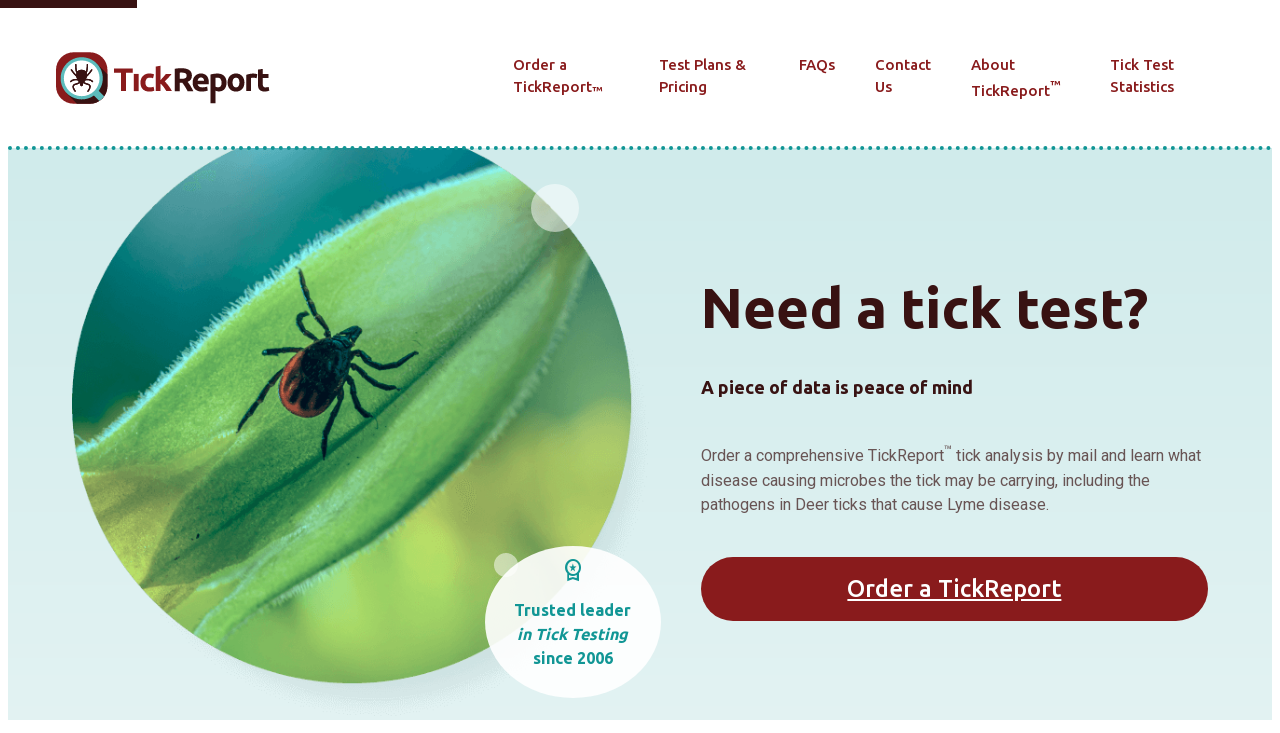

--- FILE ---
content_type: text/html; charset=utf-8
request_url: https://www.tickreport.com/
body_size: 16297
content:
<!DOCTYPE html>
<html lang="en">

<head>
    <!-- Google Tag Manager -->
    <script>
        (function (w, d, s, l, i) {
            w[l] = w[l] || []; w[l].push({
                'gtm.start':
                    new Date().getTime(), event: 'gtm.js'
            }); var f = d.getElementsByTagName(s)[0],
                j = d.createElement(s), dl = l != 'dataLayer' ? '&l=' + l : ''; j.async = true; j.src =
                    'https://www.googletagmanager.com/gtm.js?id=' + i + dl; f.parentNode.insertBefore(j, f);
        })(window, document, 'script', 'dataLayer', 'GTM-NWGQMKHJ');</script>
    <!-- End Google Tag Manager -->
    <meta charset="utf-8" />
<meta name="viewport" content="width=device-width, initial-scale=1.0" />
<title>Tickreport.com: Cost Effective Tick Testing for Tick Borne Diseases in 2 to 3 Business Days</title>
<meta name="description" content="Identify tick specimens with science laboratory DNA and RNA based testing by mail for 25 different pathogens and diseases."/>
<link rel='preconnect' href='https://fonts.gstatic.com' crossorigin>
<link href="https://fonts.googleapis.com/css2?family=Material+Symbols+Outlined:opsz,wght,FILL,GRAD@20..48,100..700,0..1,-50..200"
      rel="preload" as="style" />
<link href="https://fonts.googleapis.com/css2?family=Material+Symbols+Outlined:opsz,wght,FILL,GRAD@20..48,100..700,0..1,-50..200"
      rel="stylesheet">
<link href="https://fonts.googleapis.com/css2?family=Ubuntu:wght@500;700&family=Roboto:wght@400;700&display=swap"
      rel="preload" as="style" />
<link href="https://fonts.googleapis.com/css2?family=Ubuntu:wght@500;700&family=Roboto:wght@400;700&display=swap"
      rel="stylesheet">
<link href="https://fonts.googleapis.com/css2?family=Caveat&display=swap" rel="stylesheet">


<link rel="icon" href="/favicon.ico?v=iSSFsx6FR3QwV6KWSeLh_EHzIFfs6FkDgPJWnbrIrl0">
<link rel="apple-touch-icon" sizes="180x180" href="/apple-touch-icon.png?v=iRRo25nWKmdD5i4s1UfZ0chzZFMKVNGyCMF5yh7Cf7k">
<link rel="icon" type="image/png" sizes="32x32" href="/favicon-32x32.png?v=Z_QrzoByTvwG0VtwY0BnllBcH_z6dYycUhbpDESk_jo">
<link rel="icon" type="image/png" sizes="16x16" href="/favicon-16x16.png?v=2hg2o6WaOrWH87YV3MJjVLCmp9Y8LTJRSUV2BzcPAH0">
<link rel="manifest" href="/site.webmanifest?v=13pXDNfF8PMQ3bBnUwO4SrMzRVFIb7zOvUGcsd7jTXY">
<link rel="mask-icon" href="/safari-pinned-tab.svg?v=IsZRA4z5HNfjlZyYuWJIu-WiMXUWLm64jeVmkqlCmD0" color="#5bbad5">
<meta name="msapplication-TileColor" content="#00aba9">
<meta name="theme-color" content="#ffffff">
<link rel="stylesheet" href="/TickReport.Web.styles.css?v=CskDenZGo31yAtXsSKTiyU5TINxXITfTPIOEgY-UUyc" />

    <link rel="stylesheet" href="/css/public.css?v=Bj1Y710IQCy2w3v8TNEhUyeeE1P0Ehjn-MmlsUKhmrc" />
    <link rel="stylesheet" href="/TickReport.Web.styles.css?v=CskDenZGo31yAtXsSKTiyU5TINxXITfTPIOEgY-UUyc" />
    <script type="text/javascript">
    !function(v,y,T){var S=v.location,k="script",D="instrumentationKey",C="ingestionendpoint",I="disableExceptionTracking",E="ai.device.",b="toLowerCase",w=(D[b](),"crossOrigin"),N="POST",e="appInsightsSDK",t=T.name||"appInsights",n=((T.name||v[e])&&(v[e]=t),v[t]||function(l){var u=!1,d=!1,g={initialize:!0,queue:[],sv:"6",version:2,config:l};function m(e,t){var n={},a="Browser";return n[E+"id"]=a[b](),n[E+"type"]=a,n["ai.operation.name"]=S&&S.pathname||"_unknown_",n["ai.internal.sdkVersion"]="javascript:snippet_"+(g.sv||g.version),{time:(a=new Date).getUTCFullYear()+"-"+i(1+a.getUTCMonth())+"-"+i(a.getUTCDate())+"T"+i(a.getUTCHours())+":"+i(a.getUTCMinutes())+":"+i(a.getUTCSeconds())+"."+(a.getUTCMilliseconds()/1e3).toFixed(3).slice(2,5)+"Z",iKey:e,name:"Microsoft.ApplicationInsights."+e.replace(/-/g,"")+"."+t,sampleRate:100,tags:n,data:{baseData:{ver:2}}};function i(e){e=""+e;return 1===e.length?"0"+e:e}}var e,n,f=l.url||T.src;function a(e){var t,n,a,i,o,s,r,c,p;u=!0,g.queue=[],d||(d=!0,i=f,r=(c=function(){var e,t={},n=l.connectionString;if(n)for(var a=n.split(";"),i=0;i<a.length;i++){var o=a[i].split("=");2===o.length&&(t[o[0][b]()]=o[1])}return t[C]||(t[C]="https://"+((e=(n=t.endpointsuffix)?t.location:null)?e+".":"")+"dc."+(n||"services.visualstudio.com")),t}()).instrumentationkey||l[D]||"",c=(c=c[C])?c+"/v2/track":l.endpointUrl,(p=[]).push((t="SDK LOAD Failure: Failed to load Application Insights SDK script (See stack for details)",n=i,o=c,(s=(a=m(r,"Exception")).data).baseType="ExceptionData",s.baseData.exceptions=[{typeName:"SDKLoadFailed",message:t.replace(/\./g,"-"),hasFullStack:!1,stack:t+"\nSnippet failed to load ["+n+"] -- Telemetry is disabled\nHelp Link: https://go.microsoft.com/fwlink/?linkid=2128109\nHost: "+(S&&S.pathname||"_unknown_")+"\nEndpoint: "+o,parsedStack:[]}],a)),p.push((s=i,t=c,(o=(n=m(r,"Message")).data).baseType="MessageData",(a=o.baseData).message='AI (Internal): 99 message:"'+("SDK LOAD Failure: Failed to load Application Insights SDK script (See stack for details) ("+s+")").replace(/\"/g,"")+'"',a.properties={endpoint:t},n)),i=p,r=c,JSON&&((o=v.fetch)&&!T.useXhr?o(r,{method:N,body:JSON.stringify(i),mode:"cors"}):XMLHttpRequest&&((s=new XMLHttpRequest).open(N,r),s.setRequestHeader("Content-type","application/json"),s.send(JSON.stringify(i)))))}function i(e,t){d||setTimeout(function(){!t&&g.core||a()},500)}f&&((n=y.createElement(k)).src=f,!(o=T[w])&&""!==o||"undefined"==n[w]||(n[w]=o),n.onload=i,n.onerror=a,n.onreadystatechange=function(e,t){"loaded"!==n.readyState&&"complete"!==n.readyState||i(0,t)},e=n,T.ld<0?y.getElementsByTagName("head")[0].appendChild(e):setTimeout(function(){y.getElementsByTagName(k)[0].parentNode.appendChild(e)},T.ld||0));try{g.cookie=y.cookie}catch(h){}function t(e){for(;e.length;)!function(t){g[t]=function(){var e=arguments;u||g.queue.push(function(){g[t].apply(g,e)})}}(e.pop())}var s,r,o="track",c="TrackPage",p="TrackEvent",o=(t([o+"Event",o+"PageView",o+"Exception",o+"Trace",o+"DependencyData",o+"Metric",o+"PageViewPerformance","start"+c,"stop"+c,"start"+p,"stop"+p,"addTelemetryInitializer","setAuthenticatedUserContext","clearAuthenticatedUserContext","flush"]),g.SeverityLevel={Verbose:0,Information:1,Warning:2,Error:3,Critical:4},(l.extensionConfig||{}).ApplicationInsightsAnalytics||{});return!0!==l[I]&&!0!==o[I]&&(t(["_"+(s="onerror")]),r=v[s],v[s]=function(e,t,n,a,i){var o=r&&r(e,t,n,a,i);return!0!==o&&g["_"+s]({message:e,url:t,lineNumber:n,columnNumber:a,error:i,evt:v.event}),o},l.autoExceptionInstrumented=!0),g}(T.cfg));function a(){T.onInit&&T.onInit(n)}(v[t]=n).queue&&0===n.queue.length?(n.queue.push(a),n.trackPageView({})):a()}(window,document,{
    src: "https://js.monitor.azure.com/scripts/b/ai.2.min.js",
    // name: "appInsights",
    // ld: 0,
    // useXhr: 1,
    crossOrigin: "anonymous",
    // onInit: null,
    cfg: { // Application Insights Configuration
     connectionString: "InstrumentationKey=4d2c7caa-326a-4858-bec1-9120f3af77a6;IngestionEndpoint=https://eastus-8.in.applicationinsights.azure.com/;LiveEndpoint=https://eastus.livediagnostics.monitor.azure.com/"
     // uff1uty2
    }});
    </script>
    <script>
        window.intercomSettings = {
            app_id: "uff1uty2"
        };
    </script>
    <script>(function(){var w=window;var ic=w.Intercom;if(typeof ic==="function"){ic('reattach_activator');ic('update',intercomSettings);}else{var d=document;var i=function(){i.c(arguments)};i.q=[];i.c=function(args){i.q.push(args)};w.Intercom=i;function l(){var s=d.createElement('script');s.type='text/javascript';s.async=true;s.src='https://widget.intercom.io/widget/uff1uty2';var x=d.getElementsByTagName('script')[0];x.parentNode.insertBefore(s,x);}if(w.attachEvent){w.attachEvent('onload',l);}else{w.addEventListener('load',l,false);}}})()</script>
    <script src="https://js.stripe.com/v3" async></script>
<script type="text/javascript">!function(T,l,y){var S=T.location,k="script",D="instrumentationKey",C="ingestionendpoint",I="disableExceptionTracking",E="ai.device.",b="toLowerCase",w="crossOrigin",N="POST",e="appInsightsSDK",t=y.name||"appInsights";(y.name||T[e])&&(T[e]=t);var n=T[t]||function(d){var g=!1,f=!1,m={initialize:!0,queue:[],sv:"5",version:2,config:d};function v(e,t){var n={},a="Browser";return n[E+"id"]=a[b](),n[E+"type"]=a,n["ai.operation.name"]=S&&S.pathname||"_unknown_",n["ai.internal.sdkVersion"]="javascript:snippet_"+(m.sv||m.version),{time:function(){var e=new Date;function t(e){var t=""+e;return 1===t.length&&(t="0"+t),t}return e.getUTCFullYear()+"-"+t(1+e.getUTCMonth())+"-"+t(e.getUTCDate())+"T"+t(e.getUTCHours())+":"+t(e.getUTCMinutes())+":"+t(e.getUTCSeconds())+"."+((e.getUTCMilliseconds()/1e3).toFixed(3)+"").slice(2,5)+"Z"}(),iKey:e,name:"Microsoft.ApplicationInsights."+e.replace(/-/g,"")+"."+t,sampleRate:100,tags:n,data:{baseData:{ver:2}}}}var h=d.url||y.src;if(h){function a(e){var t,n,a,i,r,o,s,c,u,p,l;g=!0,m.queue=[],f||(f=!0,t=h,s=function(){var e={},t=d.connectionString;if(t)for(var n=t.split(";"),a=0;a<n.length;a++){var i=n[a].split("=");2===i.length&&(e[i[0][b]()]=i[1])}if(!e[C]){var r=e.endpointsuffix,o=r?e.location:null;e[C]="https://"+(o?o+".":"")+"dc."+(r||"services.visualstudio.com")}return e}(),c=s[D]||d[D]||"",u=s[C],p=u?u+"/v2/track":d.endpointUrl,(l=[]).push((n="SDK LOAD Failure: Failed to load Application Insights SDK script (See stack for details)",a=t,i=p,(o=(r=v(c,"Exception")).data).baseType="ExceptionData",o.baseData.exceptions=[{typeName:"SDKLoadFailed",message:n.replace(/\./g,"-"),hasFullStack:!1,stack:n+"\nSnippet failed to load ["+a+"] -- Telemetry is disabled\nHelp Link: https://go.microsoft.com/fwlink/?linkid=2128109\nHost: "+(S&&S.pathname||"_unknown_")+"\nEndpoint: "+i,parsedStack:[]}],r)),l.push(function(e,t,n,a){var i=v(c,"Message"),r=i.data;r.baseType="MessageData";var o=r.baseData;return o.message='AI (Internal): 99 message:"'+("SDK LOAD Failure: Failed to load Application Insights SDK script (See stack for details) ("+n+")").replace(/\"/g,"")+'"',o.properties={endpoint:a},i}(0,0,t,p)),function(e,t){if(JSON){var n=T.fetch;if(n&&!y.useXhr)n(t,{method:N,body:JSON.stringify(e),mode:"cors"});else if(XMLHttpRequest){var a=new XMLHttpRequest;a.open(N,t),a.setRequestHeader("Content-type","application/json"),a.send(JSON.stringify(e))}}}(l,p))}function i(e,t){f||setTimeout(function(){!t&&m.core||a()},500)}var e=function(){var n=l.createElement(k);n.src=h;var e=y[w];return!e&&""!==e||"undefined"==n[w]||(n[w]=e),n.onload=i,n.onerror=a,n.onreadystatechange=function(e,t){"loaded"!==n.readyState&&"complete"!==n.readyState||i(0,t)},n}();y.ld<0?l.getElementsByTagName("head")[0].appendChild(e):setTimeout(function(){l.getElementsByTagName(k)[0].parentNode.appendChild(e)},y.ld||0)}try{m.cookie=l.cookie}catch(p){}function t(e){for(;e.length;)!function(t){m[t]=function(){var e=arguments;g||m.queue.push(function(){m[t].apply(m,e)})}}(e.pop())}var n="track",r="TrackPage",o="TrackEvent";t([n+"Event",n+"PageView",n+"Exception",n+"Trace",n+"DependencyData",n+"Metric",n+"PageViewPerformance","start"+r,"stop"+r,"start"+o,"stop"+o,"addTelemetryInitializer","setAuthenticatedUserContext","clearAuthenticatedUserContext","flush"]),m.SeverityLevel={Verbose:0,Information:1,Warning:2,Error:3,Critical:4};var s=(d.extensionConfig||{}).ApplicationInsightsAnalytics||{};if(!0!==d[I]&&!0!==s[I]){var c="onerror";t(["_"+c]);var u=T[c];T[c]=function(e,t,n,a,i){var r=u&&u(e,t,n,a,i);return!0!==r&&m["_"+c]({message:e,url:t,lineNumber:n,columnNumber:a,error:i}),r},d.autoExceptionInstrumented=!0}return m}(y.cfg);function a(){y.onInit&&y.onInit(n)}(T[t]=n).queue&&0===n.queue.length?(n.queue.push(a),n.trackPageView({})):a()}(window,document,{
src: "https://js.monitor.azure.com/scripts/b/ai.2.min.js", // The SDK URL Source
crossOrigin: "anonymous", 
cfg: { // Application Insights Configuration
    connectionString: 'InstrumentationKey=4d2c7caa-326a-4858-bec1-9120f3af77a6;IngestionEndpoint=https://eastus-8.in.applicationinsights.azure.com/;LiveEndpoint=https://eastus.livediagnostics.monitor.azure.com/'
}});</script></head>
<body class="public grid">
    <!-- Google Tag Manager (noscript) -->
    <noscript>
        <iframe src="https://www.googletagmanager.com/ns.html?id=GTM-NWGQMKHJ"
                height="0" width="0" style="display:none;visibility:hidden"></iframe>
    </noscript>
    <!-- End Google Tag Manager (noscript) -->
    
    <!-- Google tag (gtag.js) -->
    <script async src="https://www.googletagmanager.com/gtag/js?id=G-ZFJHX3K98D"></script>
    <script>
        window.dataLayer = window.dataLayer || [];
        function gtag(){dataLayer.push(arguments);}
        gtag('js', new Date());

        gtag('config', 'G-ZFJHX3K98D');

    </script>
    <!-- Google tag (gtag.js) -->

    <script async src=https://www.googletagmanager.com/gtag/js?id=AW-699580709></script>

    <script>

        window.dataLayer = window.dataLayer || [];

        function gtag() { dataLayer.push(arguments); }

        gtag('js', new Date());

        gtag('config', 'AW-699580709');

    </script>

    <header>
  <a b-3to04v1l8y class="link__skip-to-content" href="#content">
    Skip to content
  </a>

  <div b-3to04v1l8y class="bar dotted-border">
    <a b-3to04v1l8y href="/" class="logo">
        <img src="https://sttrprod.blob.core.windows.net/assets/logos/tickreport_logo.svg" alt="Return to TickReport.com home page" />
    </a>

    <nav b-3to04v1l8y aria-label="Mobile main menu" class="navigation__mobile">
      <button b-3to04v1l8y aria-expanded="false" aria-controls="mainMobileMenu" data-identifier="mobile-navigation-toggle"
        class="mobile-menu-toggle toggle">
        <span b-3to04v1l8y class="material-symbols-outlined mobile-navigation-icon">menu</span>
      </button>

      <ul b-3to04v1l8y class="menu__mobile dotted-border" id="mainMobileMenu">
        <li b-3to04v1l8y>
          <a b-3to04v1l8y class="link link__mobile active" href="/order-tick-test">
            <svg b-3to04v1l8y class="icon icon--space-right" width="24" height="24" viewBox="0 0 40 40" fill="none"
              xmlns="http://www.w3.org/2000/svg">
              <path b-3to04v1l8y
                d="M24.3875 26.7655C24.2316 26.9278 24.1106 27.0679 23.977 27.1951C23.2705 27.8698 22.4145 28.2453 21.4662 28.433C20.3334 28.6589 19.1942 28.6685 18.0613 28.4935C16.8584 28.3089 15.7829 27.8507 14.9682 26.8992C14.9491 26.8769 14.9237 26.8578 14.86 26.8005C14.7359 27.3129 14.6023 27.787 14.5036 28.2707C14.1918 29.7982 14.0677 31.3447 14.0263 32.9008C14.0136 33.359 14.0104 33.8173 13.9977 34.2755C13.9881 34.6255 13.7717 34.8928 13.4408 34.9787C13.148 35.0551 12.8171 34.9215 12.6643 34.6446C12.6007 34.5301 12.5657 34.39 12.5657 34.2596C12.5657 32.9294 12.5816 31.6025 12.7534 30.2819C12.8521 29.5086 12.9507 28.7353 13.0907 27.9684C13.2403 27.1506 13.4344 26.3359 13.8226 25.5945C13.9818 25.2922 13.9977 25.044 13.9181 24.7258C13.8163 24.3153 13.7845 23.8889 13.7208 23.4688C13.7113 23.4052 13.7017 23.3415 13.6858 23.2524C13.5108 23.4274 13.3421 23.5834 13.1894 23.752C11.7129 25.3431 10.3795 27.0488 9.18302 28.8594C8.94436 29.219 8.51158 29.3208 8.17109 29.0981C7.8115 28.8626 7.72241 28.4426 7.97061 28.0702C9.45669 25.83 11.1178 23.7297 13.0366 21.8395C13.2753 21.604 13.5203 21.3781 13.759 21.1394C13.8067 21.0917 13.8545 21.0281 13.8704 20.9644C14.039 20.2071 14.2968 19.4815 14.6118 18.7719C14.6214 18.7496 14.6214 18.721 14.6309 18.6796C14.3095 18.7019 13.9977 18.7369 13.6826 18.7464C12.2984 18.7942 10.9587 18.5937 9.67944 18.0432C8.75661 17.6454 7.94197 17.0885 7.23235 16.3789C6.92686 16.0734 6.92368 15.6311 7.21644 15.3415C7.51556 15.0456 7.94515 15.0519 8.26974 15.367C9.01118 16.0925 9.87037 16.6208 10.8569 16.939C11.7892 17.2381 12.7471 17.3558 13.7176 17.289C14.2681 17.2508 14.8155 17.1522 15.366 17.0758C15.4233 17.0694 15.4965 17.0376 15.5251 16.9931C15.9133 16.4012 16.292 15.8029 16.6866 15.1888C16.5243 15.0901 16.3525 14.9788 16.1775 14.8769C15.1496 14.2914 14.0359 13.935 12.8966 13.6422C12.1806 13.4577 11.4806 13.2445 10.8887 12.7799C9.99448 12.083 9.64763 11.1474 9.72082 10.04C9.80037 8.80532 10.2968 7.70747 10.9173 6.6669C11.2833 6.05274 11.7001 5.4704 12.1106 4.88487C12.3302 4.57302 12.6993 4.50302 13.0239 4.66849C13.3294 4.82442 13.4885 5.19037 13.3803 5.5245C13.3485 5.62633 13.288 5.72179 13.2212 5.80771C12.588 6.65735 12.012 7.54199 11.5919 8.51892C11.366 9.04717 11.1846 9.59132 11.1623 10.1737C11.1273 10.9978 11.4424 11.5515 12.1997 11.8793C12.5975 12.0511 13.0271 12.1625 13.4471 12.2771C14.9237 12.6876 16.362 13.1872 17.6349 14.0718C17.6826 14.1068 17.7781 14.1037 17.8386 14.0846C17.9467 14.0496 18.0486 13.9891 18.1504 13.935C18.1568 13.9318 18.16 13.9255 18.16 13.9223C17.8417 13.0631 17.9277 12.2357 18.3923 11.4593C18.685 10.966 19.121 10.6733 19.7192 10.721C20.3111 10.7687 20.693 11.1347 20.9444 11.6375C21.2403 12.2325 21.3326 12.8626 21.1958 13.5181C21.1671 13.655 21.1098 13.7854 21.0653 13.9286C21.1862 13.9891 21.3103 14.0591 21.4408 14.11C21.4821 14.1259 21.5522 14.1037 21.5935 14.075C22.79 13.2413 24.1297 12.7417 25.5203 12.3535C25.8863 12.2516 26.2554 12.1657 26.615 12.0448C27.8624 11.6247 28.2697 10.8928 27.9897 9.60087C27.8051 8.74486 27.4233 7.97159 26.9682 7.23651C26.6627 6.74327 26.3286 6.26912 25.9945 5.79498C25.7304 5.4163 25.7654 4.98352 26.1027 4.73213C26.4495 4.47119 26.8696 4.54438 27.1496 4.91988C27.977 6.02091 28.7121 7.17923 29.1735 8.48711C29.444 9.24765 29.5999 10.0273 29.4758 10.8387C29.3199 11.8539 28.7566 12.5826 27.8751 13.0822C27.2705 13.4227 26.5991 13.5563 25.9436 13.7409C24.8298 14.0527 23.7447 14.4314 22.755 15.0456C22.685 15.0901 22.615 15.1379 22.5323 15.192C22.5609 15.2429 22.5832 15.2906 22.615 15.3383C22.9619 15.8666 23.3055 16.3948 23.6556 16.9199C23.6938 16.9772 23.7638 17.0376 23.8274 17.0472C24.9444 17.2572 26.0613 17.3304 27.1942 17.1649C28.6548 16.9549 29.9308 16.3725 30.9905 15.332C31.2928 15.036 31.7319 15.0519 32.012 15.3415C32.3016 15.6406 32.2952 16.0702 31.9833 16.3789C30.9428 17.4131 29.6985 18.0814 28.2761 18.4314C27.1432 18.7114 25.9945 18.7465 24.8362 18.6605C24.7471 18.6542 24.6611 18.6383 24.5689 18.6255C24.728 19.0424 24.8903 19.4433 25.0271 19.8507C25.1448 20.1912 25.2276 20.5412 25.3358 20.8849C25.3644 20.9772 25.409 21.0822 25.479 21.1458C26.7837 22.3614 27.9929 23.6693 29.0812 25.079C29.8322 26.0527 30.5355 27.0647 31.2546 28.0639C31.4392 28.3184 31.4456 28.5985 31.2801 28.8626C31.121 29.1204 30.8728 29.2317 30.5705 29.1967C30.3445 29.1713 30.1759 29.0535 30.0518 28.8658C28.8107 26.9978 27.4424 25.2349 25.899 23.6056C25.7876 23.4911 25.6794 23.3733 25.5426 23.2333C25.5012 23.5675 25.4726 23.8729 25.4185 24.1721C25.3644 24.4871 25.2817 24.8021 25.2148 25.114C25.2053 25.1585 25.1894 25.2254 25.2117 25.2508C25.6158 25.7663 25.794 26.3805 25.9627 26.9947C26.3 28.2357 26.4686 29.5086 26.5386 30.791C26.6023 31.9111 26.6309 33.0344 26.6659 34.1546C26.6818 34.686 26.3191 35.0519 25.8576 34.9883C25.4853 34.9374 25.2308 34.6192 25.2212 34.2087C25.1989 33.2922 25.1894 32.3757 25.1385 31.4624C25.0685 30.1164 24.9221 28.7767 24.5943 27.4656C24.5434 27.2429 24.467 27.0233 24.3875 26.7655Z" />
            </svg>
            Order a TickReport<sub b-3to04v1l8y>&trade;</sub>
          </a>
        </li>
        <li b-3to04v1l8y>
          <a b-3to04v1l8y class="link link__mobile" href="/pricing">
            <span b-3to04v1l8y class="material-symbols-outlined icon icon--space-right">checklist</span>
            Test Plans &amp; Pricing
          </a>
        </li>
        <li b-3to04v1l8y>
          <a b-3to04v1l8y class="link link__mobile" href="/faqs">
            <span b-3to04v1l8y class="material-symbols-outlined icon icon--space-right">help</span>
            FAQs
          </a>
        </li>
        <li b-3to04v1l8y>
          <a b-3to04v1l8y class="link link__mobile" href="/contact">
            <span b-3to04v1l8y class="material-symbols-outlined icon icon--space-right">email</span>
            Contact Us
          </a>
        </li>
        <li b-3to04v1l8y>
          <a b-3to04v1l8y class="link link__mobile" href="/about-tickreport">
            <span b-3to04v1l8y class="material-symbols-outlined icon icon--space-right">info</span>
            About TickReport<sup b-3to04v1l8y>&trade;</sup>
          </a>
        </li>
        <li b-3to04v1l8y>
          <a b-3to04v1l8y class="link link__mobile" href="/stats">
            <span b-3to04v1l8y class="material-symbols-outlined icon icon--space-right">bar_chart</span>
            Tick Test Statistics
          </a>
        </li>
      </ul>
    </nav>

    <nav b-3to04v1l8y aria-label="Desktop main menu" class="navigation__desktop">
      <ul b-3to04v1l8y class="menu__desktop">
        <li b-3to04v1l8y>
          <a b-3to04v1l8y class="link link__desktop active" href="/order-tick-test">
            Order a TickReport<sub b-3to04v1l8y>&trade;</sub>
          </a>
        </li>
        <li b-3to04v1l8y>
          <a b-3to04v1l8y class="link link__desktop" href="/pricing">
            Test Plans &amp; Pricing
          </a>
        </li>
        <li b-3to04v1l8y>
          <a b-3to04v1l8y class="link link__desktop" href="/faqs">
            FAQs
          </a>
        </li>
        <li b-3to04v1l8y>
          <a b-3to04v1l8y class="link link__desktop" href="/contact">
            Contact Us
          </a>
        </li>
        <li b-3to04v1l8y>
          <a b-3to04v1l8y class="link link__desktop" href="/about-tickreport">
            About TickReport<sup b-3to04v1l8y>&trade;</sup>
          </a>
        </li>
        <li b-3to04v1l8y>
          <a b-3to04v1l8y class="link link__desktop" href="/stats">
            Tick Test Statistics
          </a>
        </li>
      </ul>
    </nav>
  </div>
</header>


    <main id="content">
        

<div b-xukfxhe9d8 class="content-main background__gradient--light-full">
    <section b-xukfxhe9d8 class="section hero">
        <div b-xukfxhe9d8 class="grid hero__image">
            <img src="https://sttrprod.blob.core.windows.net/assets/img_tick_in_nature_hero_photograph.png" alt="Photograph of deer tick crawling on plant" />

            <div b-xukfxhe9d8 class="hero__award text text--center">
                <span b-xukfxhe9d8 class="material-symbols-outlined">workspace_premium</span>
                <p b-xukfxhe9d8>Trusted leader <em b-xukfxhe9d8>in Tick Testing</em> since 2006</p>
            </div>
        </div>
        <div b-xukfxhe9d8 class="hero__content max-character">
            <h1 b-xukfxhe9d8 class="text heading hero__heading">Need a tick test?</h1>
            <p b-xukfxhe9d8 class="text heading heading--four hero__subheading">A piece of data is peace of mind</p>
            <p b-xukfxhe9d8>Order a comprehensive TickReport<sup b-xukfxhe9d8>&trade;</sup> tick analysis by mail and learn what disease causing
                microbes the tick may be carrying, including the pathogens in Deer ticks that cause Lyme disease.</p>
            <a b-xukfxhe9d8 href="/order-tick-test" class="button public__button button--large button--primary">Order a
                TickReport</a>
        </div>
    </section>

    <section b-xukfxhe9d8 class="section section--standard-space steps">
        <h2 b-xukfxhe9d8 class="text heading heading--two text--center section__heading">How Tick Testing Works</h2>

        <ol b-xukfxhe9d8 class="step__list">
            <li b-xukfxhe9d8 class="grid step__item">
                <div b-xukfxhe9d8 class="step__image">
                    <img src="https://sttrprod.blob.core.windows.net/assets/woman_ordering_from_cell.png" alt="Young woman hiker placing TickReport order on her mobile phone" />
                </div>

                <div b-xukfxhe9d8 class="max-character">
                    <h3 b-xukfxhe9d8 class="text heading heading--three step__heading">
                        <span b-xukfxhe9d8 class="step__number">1</span>
                        Place Your Order
                    </h3>
                    <p b-xukfxhe9d8>Our $60 Basic DNA per tick testing package detects for seven different pathogens in Deer ticks
                        (Blacklegged ticks) that cause Lyme disease, and eight different pathogens in non-deer tick
                        species,
                        including tests for Rocky Mountain Spotted Fever (RMSF) and Southern-Tick Associated Rash
                        Illness
                        (STARI) in Lone Star ticks. We also offer testing packages that detect a wider array of
                        potentially
                        disease causing pathogens in both humans and animals.</p>
                </div>
            </li>

            <li b-xukfxhe9d8 class="grid step__item">
                <div b-xukfxhe9d8 class="step__image">
                    <img src="https://sttrprod.blob.core.windows.net/assets/img_envelope_tick_specimen_bag.svg" alt="Photo illustration of envelope and tick specimen sealed in ziplock plastic bag" class="step__image" />
                </div>

                <div b-xukfxhe9d8 class="max-character">
                    <h3 b-xukfxhe9d8 class="text heading heading--three step__heading">
                        <span b-xukfxhe9d8 class="step__number">2</span>
                        Mail Your Tick
                    </h3>
                    <p b-xukfxhe9d8>Place your tick — whole or partial — in a plastic bag and mail it to our tick testing lab. We
                        will
                        identify it and determine the correct tests to apply. For Massachusetts residents: you may also
                        hand
                        deliver your tick to our laboratory.</p>
                    <p b-xukfxhe9d8>For fastest tick test results, we suggest using UPS or FedEx next day delivery service.</p>
                </div>
            </li>

            <li b-xukfxhe9d8 class="grid step__item">
                <div b-xukfxhe9d8 class="step__image">
                    <img src="https://sttrprod.blob.core.windows.net/assets/results_on_tablet.png" alt="Photograph of client reviewing their TickReport results on their tablet device" class="step__image" />
                </div>

                <div b-xukfxhe9d8 class="max-character">
                    <h3 b-xukfxhe9d8 class="text heading heading--three step__heading">
                        <span b-xukfxhe9d8 class="step__number">3</span>
                        Results Emailed In 1 to 3 Days
                    </h3>
                    <p b-xukfxhe9d8>Your specific tick test results are securely and privately delivered via email no longer than
                        three
                        business days after your tick sample(s) arrive at our lab for analysis. Most results are
                        delivered
                        within 24 hours of your sample arriving at our lab.</p>
                </div>
            </li>
        </ol>

        <a b-xukfxhe9d8 href="/pricing" class="button public__button button--medium button--primary">View Plans & Pricing</a>
    </section>

    <section b-xukfxhe9d8 class="section section--standard-space faqs background__gradient--dark">
        <h2 b-xukfxhe9d8 class="text heading heading--two text--center section__heading">Tick Testing FAQs</h2>

        <div b-1qp1kei6yt class="grid accordion" id="faqAccordion">
    <div b-1qp1kei6yt class="item">
        <button b-1qp1kei6yt class="text toggle collapsed" type="button" id="faqOneLabel" data-bs-toggle="collapse"
                data-bs-target="#faqOne" aria-expanded="false" aria-controls="faqOne">
            How should I send my tick specimen(s)?
            <span b-1qp1kei6yt class="material-symbols-outlined icon icon--space-left">expand_circle_down</span>
        </button>
        <div b-1qp1kei6yt id="faqOne" class="content collapse" aria-labelledby="faqOneLabel" data-bs-parent="#faqAccordion">
            <p b-1qp1kei6yt>
                Place the tick inside a sealed package, ideally a zipper lock plastic bag. If you are ordering tick testing for multiple tick samples, use one sealed package per tick for test analysis. Then place the zipper lock bags containing the samples in an envelope of your choice. While not required, if you have one on hand we recommend using a bubble wrap envelope. Clearly label any bag containing a sample and the envelope with your name and the six-digit TickReport&#8482; order number provided.
            </p>
        </div>
    </div>
    <div b-1qp1kei6yt class="item">
        <button b-1qp1kei6yt class="text toggle collapsed" type="button" id="faqTwoLabel" data-bs-toggle="collapse"
                data-bs-target="#faqTwo" aria-expanded="false" aria-controls="faqTwo">
            When can I expect my tick test results?
            <span b-1qp1kei6yt class="material-symbols-outlined icon icon--space-left">expand_circle_down</span>
        </button>
        <div b-1qp1kei6yt id="faqTwo" class="content collapse" aria-labelledby="faqTwoLabel" data-bs-parent="#faqAccordion">
            <p b-1qp1kei6yt>We guarantee secure and private results via email within three business days of receipt or your tick sample(s). Test result emails are sent to you with a private URL. Note: you will also receive an email notification when we receive your sample(s) for tick testing and analysis.</p>
        </div>
    </div>
    <div b-1qp1kei6yt class="item">
        <button b-1qp1kei6yt class="text toggle collapsed" type="button" id="faqThreeLabel" data-bs-toggle="collapse"
                data-bs-target="#faqThree" aria-expanded="false" aria-controls="faqThree">
            Is there a way to rush my test results?
            <span b-1qp1kei6yt class="material-symbols-outlined icon icon--space-left">expand_circle_down</span>
        </button>
        <div b-1qp1kei6yt id="faqThree" class="content collapse" aria-labelledby="faqThreeLabel" data-bs-parent="#faqAccordion">
            <p b-1qp1kei6yt>Ticks are tested and analyzed in the order we receive them at our lab. Standard test results are typically ready in one business day. During busy times of the year advanced testing packages may require longer, but all results are guaranteed within three business days. While we understand that every tick is a priority for the individual who sent it, we perform tests as quickly as possible without sacrificing the quality and accuracy of the results.</p>
        </div>
    </div>
    <div b-1qp1kei6yt class="item">
        <button b-1qp1kei6yt class="text toggle collapsed" type="button" id="faqFourLabel" data-bs-toggle="collapse"
                data-bs-target="#faqFour" aria-expanded="false" aria-controls="faqFour">
            Can a tick specimen(s) be too old to test?
            <span b-1qp1kei6yt class="material-symbols-outlined icon icon--space-left">expand_circle_down</span>
        </button>
        <div b-1qp1kei6yt id="faqFour" class="content collapse" aria-labelledby="faqFourLabel" data-bs-parent="#faqAccordion">
            <p b-1qp1kei6yt>Ticks can be stored for months, or even years, under a variety of conditions and still be successfully tested. There is no need to store or preserve a tick sample with any alcohol or preservative, but if you have done so it will not effect our ability to test the tick specimen. Avoid storing or soaking the tick in bleach, as that may damage the DNA or RNA of the pathogens we target.</p>
        </div>
    </div>
    <div b-1qp1kei6yt class="item">
        <button b-1qp1kei6yt class="text toggle collapsed" type="button" id="faqFiveLabel" data-bs-toggle="collapse"
                data-bs-target="#faqFive" aria-expanded="false" aria-controls="faqFive">
            Is my information kept private and secure?
            <span b-1qp1kei6yt class="material-symbols-outlined icon icon--space-left">expand_circle_down</span>
        </button>
        <div b-1qp1kei6yt id="faqFive" class="content collapse" aria-labelledby="faqFiveLabel" data-bs-parent="#faqAccordion">
            <p b-1qp1kei6yt>Absolutely. Your personal contact information is only used to send your results. Generic information like your tick bite are included in our passive surveillance, but there is no link with personal identity. For example, we may report the number of ticks found on adults aged 21--45 in a given town, but no details of those adults are ever shared. We report these anonymous data to let other people learn more about risks.</p>
        </div>
    </div>
    <div b-1qp1kei6yt class="item">
        <button b-1qp1kei6yt class="text toggle collapsed" type="button" id="faqSixLabel" data-bs-toggle="collapse"
                data-bs-target="#faqSix" aria-expanded="false" aria-controls="faqSix">
            Does insurance cover my tick test costs?                <span b-1qp1kei6yt class="material-symbols-outlined icon icon--space-left">expand_circle_down</span>
        </button>
        <div b-1qp1kei6yt id="faqSix" class="content collapse" aria-labelledby="faqSixLabel" data-bs-parent="#faqAccordion">
            <p b-1qp1kei6yt>We are not aware of any insurance that covers the costs of tick testing at this time. TickReport&#8482; tests assess the risk of exposure by detecting for disease causing pathogens from the tick sample provided, it is not a medical diagnosis for the presence of any disease in the host (human or animal) bitten by the tick. Think of a tick test as being similar to a carbon monoxide detector in  your home: the detector does not diagnose the effects of carbon monoxide on the occupants of the home, but provides essential information to enable making informed decisions based on risk exposure.</p>
        </div>
    </div>
</div>


        <a b-xukfxhe9d8 href="/faqs" class="button public__button button--medium button--primary">View All FAQs</a>
    </section>

    <section b-xukfxhe9d8 class="section section--standard-space reviews">
        <h2 b-xukfxhe9d8 class="text heading heading--two text--center reviews__heading">Client Reviews</h2>
        <h3 b-xukfxhe9d8 class="text heading heading--three text--center text--secondary section__heading">
            96% of our clients would recommend TickReport<sup b-xukfxhe9d8>&trade;</sup> to a family member or friend.
        </h3>

        <ul b-xukfxhe9d8 class="review__list grid">
            <li b-xukfxhe9d8 class="review">
                <img src="https://sttrprod.blob.core.windows.net/assets/icons/double-quotes.svg" aria-hidden="true" />
                <p b-xukfxhe9d8 class="text heading heading--five review__text">A great service and a surprisingly well-thought out, 
                    easy to use, and functional web interface.
                </p>
                <p b-xukfxhe9d8 class="text text--small">Client from Woodstock, NY</p>
            </li>

            <li b-xukfxhe9d8 class="review">
                <img src="https://sttrprod.blob.core.windows.net/assets/icons/double-quotes.svg" aria-hidden="true" />
                <p b-xukfxhe9d8 class="text heading heading--five review__text">Process was done so efficiently and it’s very helpful 
                    to know what one is dealing with to inform the next steps.
                </p>
                <p b-xukfxhe9d8 class="text text--small">Client from Mattapoisett, MA
                </p>
            </li>

            <li b-xukfxhe9d8 class="review">
                <img src="https://sttrprod.blob.core.windows.net/assets/icons/double-quotes.svg" aria-hidden="true" />
                <p b-xukfxhe9d8 class="text heading heading--five review__text">The whole process was easy, amazingly fast and I’d 
                    recommend anyone to use this service!
                </p>
                <p b-xukfxhe9d8 class="text text--small">Client from Middle Grove, NY
                </p>
            </li>
        </ul>

    </section>
</div>

    </main>

    <footer b-ih06tgdfp8>
    <div b-ih06tgdfp8 class="content-constraint grid grid--container">
        <div b-ih06tgdfp8 class="column column--social">
            <ul b-ih06tgdfp8 class="list list--social">
                <li b-ih06tgdfp8 class="list--social-item">
                    <a b-ih06tgdfp8 href="https://www.twitter.com/tickreport" target="_blank" class="link link--social">
                        <img src="https://sttrprod.blob.core.windows.net/assets/icons/twitter.svg" alt="Follow us on twitter" />
                    </a>
                </li>
                <li b-ih06tgdfp8 class="list--social-item">
                    <a b-ih06tgdfp8 href="https://www.facebook.com/TickReport/" target="_blank" class="link link--social">
                        <img src="https://sttrprod.blob.core.windows.net/assets/icons/facebook.svg" alt="Follow us on facebook" />
                    </a>
                </li>
                <li b-ih06tgdfp8 class="list--social-item">
                    <a b-ih06tgdfp8 href="https://www.instagram.com/tickreport/" aria-label="Follow us on instagram" target="_blank"
                       class="link link--social">
                        <img src="https://sttrprod.blob.core.windows.net/assets/icons/instagram.svg" alt="Follow us on instagram" />
                    </a>
                </li>
                <li b-ih06tgdfp8 class="list--social-item">
                    <a b-ih06tgdfp8 href="https://www.youtube.com/channel/UCumUfZnvfOKaa5n4h9-WAQA" aria-label="Follow us on youtube"
                       target="_blank" class="link link--social">
                        <img src="https://sttrprod.blob.core.windows.net/assets/icons/youtube.svg" alt="Follow us on youtube" />
                    </a>
                </li>
                <li b-ih06tgdfp8 class="list--social-item">
                    <a b-ih06tgdfp8 href="https://www.tiktok.com/@tickreport" aria-label="Follow us on tiktok"
                       target="_blank" class="link link--social">
                        <img src="https://sttrprod.blob.core.windows.net/assets/icons/tiktok.svg" alt="Follow us on tiktok" />
                    </a>
                </li>

            </ul>
        </div>

        <div b-ih06tgdfp8 class="grid grid--content">
            <div b-ih06tgdfp8 class="column">
                <p b-ih06tgdfp8 class="column-heading">CONTACT INFORMATION</p>

                <address b-ih06tgdfp8 class="address">
                    <p b-ih06tgdfp8>MedZu Inc.</p>
                    <p b-ih06tgdfp8>Attn: Tick Testing</p>
                    <p b-ih06tgdfp8>29 Cottage St, Ste C﻿</p>
                    <p b-ih06tgdfp8>Amherst, MA 01002</p>
                </address>

                <a b-ih06tgdfp8 href="mailto:support@tickreport.com" class="link">support@tickreport.com</a>
            </div>

            <div b-ih06tgdfp8 class="column">
                <p b-ih06tgdfp8 class="column-heading">TICKREPORT.com</p>

                <nav b-ih06tgdfp8 aria-label="Footer site navigation">
                    <ul b-ih06tgdfp8 class="list">
                        <li b-ih06tgdfp8>
                            <a b-ih06tgdfp8 href="/order-tick-test" class="link">Order a TickReport</a>
                        </li>
                        <li b-ih06tgdfp8>
                            <a b-ih06tgdfp8 href="/tick-test-pricing" class="link">Tick Testing Services & Pricing</a>
                        </li>
                        <li b-ih06tgdfp8>
                            <a b-ih06tgdfp8 href="/faqs" class="link">Tick Testing FAQs</a>
                        </li>
                        <li b-ih06tgdfp8>
                            <a b-ih06tgdfp8 href="/contact" class="link">Contact Us</a>
                        </li>
                        <li b-ih06tgdfp8>
                            <a b-ih06tgdfp8 href="/about-tickreport" class="link">About TickReport</a>
                        </li>
                        <li b-ih06tgdfp8>
                            <a b-ih06tgdfp8 href="/stats" class="link">Tick Test Statistics</a>
                        </li>
                    </ul>
                </nav>
            </div>

            <div b-ih06tgdfp8 class="column">
                <p b-ih06tgdfp8 class="column-heading">ADDITIONAL TICK RESOURCES:</p>

                <ul b-ih06tgdfp8 class="list list--additional">
                    <li b-ih06tgdfp8>
                        <a b-ih06tgdfp8 href="https://www.bugbitething.com/products/bug-bite-thing-tick-remover" class="link" target="_blank">Bug Bite Thing Tick Remover</a>
                    </li>
                    <li b-ih06tgdfp8>
                        <a b-ih06tgdfp8 href="https://web.uri.edu/tickencounter/" class="link" target="_blank">TickEncounter.org</a>
                    </li>
                </ul>

                <p b-ih06tgdfp8>
                    For Massachusetts residents: <a b-ih06tgdfp8 href="https://www.mass.gov/tick-borne-diseases" class="link link--block"
                                                    target="_blank">Mass.gov Tick-Borne Disease Website</a>
                </p>
            </div>
        </div>

        <p b-ih06tgdfp8 class="copyright">
            &copy; 2026 TickReport&trade;. Usage of this site, and our services, is subject to our <a b-ih06tgdfp8 href="/terms-conditions" class="link">Terms, Conditions and Privacy Policy</a>.
        </p>
    </div>
</footer>
    <script src="https://cdn.jsdelivr.net/npm/bootstrap@5.2.2/dist/js/bootstrap.bundle.min.js"
            integrity="sha384-OERcA2EqjJCMA+/3y+gxIOqMEjwtxJY7qPCqsdltbNJuaOe923+mo//f6V8Qbsw3"
            crossorigin="anonymous"></script>
    <script type="module" src="/runtime.js?v=9ajRQIV0Z6eKL0EdVg3iBlYxAvmgw8-4w52X1sXT87o"></script>
    <script src="/js/app.js?v=64dEHFYwWwcxlL6Jyu2srpR56JFxBAhBbnnKLMvSCPM"></script>
    

    

    <div id="trustSource" class="trustSource">
    <script src="https://secure.trust-provider.com/trustlogo/javascript/trustlogo.js"></script>
    <script>
        TrustLogo("https://sttrprod.blob.core.windows.net/assets/logos/positivessl_trust_seal_lg_222x54.png", "CL1", "none");
        
        document.addEventListener('DOMContentLoaded', setupTrustPosition);
        document.addEventListener("resize", () => {
            console.log('resize')
            performTrustPositionUpdate()
        });

        let trustPositionUpdateInterval = null;
        let trustPositionUpdateMS = 50;
        function setupTrustPosition() {
            performTrustPositionUpdate();
            trustPositionUpdateInterval = setInterval(performTrustPositionUpdate, trustPositionUpdateMS)
        }
        function performTrustPositionUpdate() {
            const ts = document.getElementById("trustSource");
            const targets = document.getElementsByClassName('trustTarget');
            if (ts && targets && targets.length > 0) {
                let found = false;
                for ( var i = 0; i < targets.length; i++) {
                    const target = targets[i]
                    if (target && target && target.getBoundingClientRect() && target.getBoundingClientRect().left > 0) {
                        found = true;
                        const rect = target.getBoundingClientRect();
                        ts.style.top = (window.scrollY + rect.top)+'px';
                        ts.style.left = (window.scrollX + rect.left)+'px';
                        ts.style.visibility = "visible";
                        ts.style.display = "block";
                    }
                }
                if (!found) {
                    ts.style.visibility = "hidden";
                    ts.style.display = "none";
                }
            }
        }
        </script>
</div>
<style>
    .trustSource { width: 222px; height: 54px; position:absolute; top: 0; left: 0; z-index: 1000; visibility: hidden; display: none; }
    .trustTarget { visibility: hidden; width: 222px; height: 54px; margin-bottom: 1rem; }
</style>

</body>

</html>


--- FILE ---
content_type: text/css
request_url: https://www.tickreport.com/TickReport.Web.styles.css?v=CskDenZGo31yAtXsSKTiyU5TINxXITfTPIOEgY-UUyc
body_size: 24994
content:
/* _content/TickReport.Web/Areas/Identity/Pages/Account/ForgotPassword.cshtml.rz.scp.css */
/* Table of Contents - Reusable Mixins
  1) Breakpoint
  2) Screen-Reader Only Text
  3) Typography
  4) Position
  5) Clean Spacing
  6) Flexbox
  7) Z-Index Normalization
  8) Font-Face Declaration
  9) Transitions
*/
/* 
  A) Single breakpoint
    Accepts a preset or custom point to apply a media query within the styles.
    It defaults to a mobile first approach of min-width constraint, but max can also be passed into the mixin to apply a desktop down approach when needed.
*/
/* 
  B) Between two points breakpoint
    Accepts a min and max point that can either be a predefined screen size or custom sizes.
*/
/*
  2) Screen-Reader Only Text
     Applies styles to move text offscreen so that it is not a visible part of the design, but can still be accessed via a screen reader.
     Pulled directly from Bootstrap: https://getbootstrap.com/docs/4.3/utilities/screen-readers/
*/
/*
  3) Typography
     Allows for a clean style appraoch to house all styles possibly needed for typography to be done in 1 line, instead of breaking the properties up into separate lines.
*/
/*
  4) Position
     Allows for a clean styling approach to house all styles possibly needed for positioning an element on 1 line, instead of breaking the properties up into separate lines.
*/
/*
  5) Clean Spacing
     Allows for a clean styling approach to house non-short hand margin/padding properties on 1 line, instead of multiple lines.
     Padding is the default, but margin can be passed in to switch property target.
     This is not to be used in cases where short hand is appropriate to use, but rather for when we do not need browsers to calculate all 4 styles.
*/
/*
  6) Flexbox
     Allows for a clean styling approach to house most commonly used flexbox properties in 1 line, instead of multiple lines.
     Display: flex is included by default, but cases where it is not needed on children, passing false to the mixin will leave it off.
     This does not cover all of the possible flex properties. Other properties, such as flex/flex-basis/flex-shrink/etc will still need to be added seperatly to your style block.
*/
/*
  7) Z-Index Normalization
  Think of these z-index maps indices as "tiers".
  When an element needs a higher z-index, bump up the value in increments of 1 until things work (z(1), z(2), etc.),
  keeping the minimum  value necessary to get the job done. This level of abstraction can help, in that you are writing
  your custom z-index values with relative tiers that will always be correct, BUT if a new  toolkit is introduced with
  some wacky z-indices  that you need to account for, you can just change the actual z-index values in the map to make
  things work, making sure  that they remain in ascending order relative to the keys.
*/
/*
  8) Font-Face Declaration
  Defines local font faces using references to static files stored in the fonts directory
  Expects .woff2 and .woff files to exist, per recommended guidelines for IE11 and up: https://css-tricks.com/snippets/css/using-font-face/#article-header-id-1
*/
/*
  9) Transitions
  Sets defaults for site wide transition type and speed, or allows customizing
*/
/* Table of Contents - Styles for the Admin Login Page
  A) Imports
  1) Container
  2) Inputs
*/
.container[b-0c54btcbbh] {
  background: var(--color-white);
  border-radius: var(--border-radius);
  margin: 10% auto;
  max-width: 500px;
  padding: var(--space-large);
}

.container--input[b-0c54btcbbh] {
  margin-bottom: var(--space-medium);
}

.button[b-0c54btcbbh] {
  width: 100%;
}
/* _content/TickReport.Web/Areas/Identity/Pages/Account/Login.cshtml.rz.scp.css */
/* Table of Contents - Reusable Mixins
  1) Breakpoint
  2) Screen-Reader Only Text
  3) Typography
  4) Position
  5) Clean Spacing
  6) Flexbox
  7) Z-Index Normalization
  8) Font-Face Declaration
  9) Transitions
*/
/* 
  A) Single breakpoint
    Accepts a preset or custom point to apply a media query within the styles.
    It defaults to a mobile first approach of min-width constraint, but max can also be passed into the mixin to apply a desktop down approach when needed.
*/
/* 
  B) Between two points breakpoint
    Accepts a min and max point that can either be a predefined screen size or custom sizes.
*/
/*
  2) Screen-Reader Only Text
     Applies styles to move text offscreen so that it is not a visible part of the design, but can still be accessed via a screen reader.
     Pulled directly from Bootstrap: https://getbootstrap.com/docs/4.3/utilities/screen-readers/
*/
/*
  3) Typography
     Allows for a clean style appraoch to house all styles possibly needed for typography to be done in 1 line, instead of breaking the properties up into separate lines.
*/
/*
  4) Position
     Allows for a clean styling approach to house all styles possibly needed for positioning an element on 1 line, instead of breaking the properties up into separate lines.
*/
/*
  5) Clean Spacing
     Allows for a clean styling approach to house non-short hand margin/padding properties on 1 line, instead of multiple lines.
     Padding is the default, but margin can be passed in to switch property target.
     This is not to be used in cases where short hand is appropriate to use, but rather for when we do not need browsers to calculate all 4 styles.
*/
/*
  6) Flexbox
     Allows for a clean styling approach to house most commonly used flexbox properties in 1 line, instead of multiple lines.
     Display: flex is included by default, but cases where it is not needed on children, passing false to the mixin will leave it off.
     This does not cover all of the possible flex properties. Other properties, such as flex/flex-basis/flex-shrink/etc will still need to be added seperatly to your style block.
*/
/*
  7) Z-Index Normalization
  Think of these z-index maps indices as "tiers".
  When an element needs a higher z-index, bump up the value in increments of 1 until things work (z(1), z(2), etc.),
  keeping the minimum  value necessary to get the job done. This level of abstraction can help, in that you are writing
  your custom z-index values with relative tiers that will always be correct, BUT if a new  toolkit is introduced with
  some wacky z-indices  that you need to account for, you can just change the actual z-index values in the map to make
  things work, making sure  that they remain in ascending order relative to the keys.
*/
/*
  8) Font-Face Declaration
  Defines local font faces using references to static files stored in the fonts directory
  Expects .woff2 and .woff files to exist, per recommended guidelines for IE11 and up: https://css-tricks.com/snippets/css/using-font-face/#article-header-id-1
*/
/*
  9) Transitions
  Sets defaults for site wide transition type and speed, or allows customizing
*/
/* Table of Contents - Styles for the Admin Login Page
  A) Imports
  1) Container
  2) Inputs
*/
.container[b-ku5czebez1] {
  background: var(--color-white);
  border-radius: var(--border-radius);
  margin: 10% auto;
  max-width: 500px;
  padding: var(--space-large);
}

.container--input[b-ku5czebez1] {
  margin-bottom: var(--space-medium);
}

.button[b-ku5czebez1] {
  width: 100%;
}
/* _content/TickReport.Web/Areas/Identity/Pages/Users/Details.cshtml.rz.scp.css */
/* Table of Contents - Reusable Mixins
  1) Breakpoint
  2) Screen-Reader Only Text
  3) Typography
  4) Position
  5) Clean Spacing
  6) Flexbox
  7) Z-Index Normalization
  8) Font-Face Declaration
  9) Transitions
*/
/* 
  A) Single breakpoint
    Accepts a preset or custom point to apply a media query within the styles.
    It defaults to a mobile first approach of min-width constraint, but max can also be passed into the mixin to apply a desktop down approach when needed.
*/
/* 
  B) Between two points breakpoint
    Accepts a min and max point that can either be a predefined screen size or custom sizes.
*/
/*
  2) Screen-Reader Only Text
     Applies styles to move text offscreen so that it is not a visible part of the design, but can still be accessed via a screen reader.
     Pulled directly from Bootstrap: https://getbootstrap.com/docs/4.3/utilities/screen-readers/
*/
/*
  3) Typography
     Allows for a clean style appraoch to house all styles possibly needed for typography to be done in 1 line, instead of breaking the properties up into separate lines.
*/
/*
  4) Position
     Allows for a clean styling approach to house all styles possibly needed for positioning an element on 1 line, instead of breaking the properties up into separate lines.
*/
/*
  5) Clean Spacing
     Allows for a clean styling approach to house non-short hand margin/padding properties on 1 line, instead of multiple lines.
     Padding is the default, but margin can be passed in to switch property target.
     This is not to be used in cases where short hand is appropriate to use, but rather for when we do not need browsers to calculate all 4 styles.
*/
/*
  6) Flexbox
     Allows for a clean styling approach to house most commonly used flexbox properties in 1 line, instead of multiple lines.
     Display: flex is included by default, but cases where it is not needed on children, passing false to the mixin will leave it off.
     This does not cover all of the possible flex properties. Other properties, such as flex/flex-basis/flex-shrink/etc will still need to be added seperatly to your style block.
*/
/*
  7) Z-Index Normalization
  Think of these z-index maps indices as "tiers".
  When an element needs a higher z-index, bump up the value in increments of 1 until things work (z(1), z(2), etc.),
  keeping the minimum  value necessary to get the job done. This level of abstraction can help, in that you are writing
  your custom z-index values with relative tiers that will always be correct, BUT if a new  toolkit is introduced with
  some wacky z-indices  that you need to account for, you can just change the actual z-index values in the map to make
  things work, making sure  that they remain in ascending order relative to the keys.
*/
/*
  8) Font-Face Declaration
  Defines local font faces using references to static files stored in the fonts directory
  Expects .woff2 and .woff files to exist, per recommended guidelines for IE11 and up: https://css-tricks.com/snippets/css/using-font-face/#article-header-id-1
*/
/*
  9) Transitions
  Sets defaults for site wide transition type and speed, or allows customizing
*/
/* Table of Contents - Styles for User Details Page
  A) Imports
  1) Form Rows
  2) Grid
  3) Checkboxes
*/
.row--label[b-eawy3acbi6] {
  font-weight: 700;
  text-align: left;
}
.row--label:nth-of-type(n+2)[b-eawy3acbi6] {
  margin-top: var(--space-large);
}
.row--checkbox[b-eawy3acbi6] {
  font-weight: 700;
  margin-top: var(--space-large);
}
.row--actions[b-eawy3acbi6] {
  margin-top: var(--space-large);
  margin-left: auto;
  display: flex;
  justify-content: space-between;
  width: 85%;
}
.row--password[b-eawy3acbi6] {
  padding-top: var(--space-medium);
  padding-bottom: var(--space-medium);
  border-top: 1px dashed var(--color-border);
  border-bottom: 1px dashed var(--color-border);
}

.grid[b-eawy3acbi6] {
  --grid-template-columns: auto 85%;
  --grid-gap: var(--space-large) var(--space-medium);
  align-items: center;
}

.label--custom:nth-of-type(n + 2)[b-eawy3acbi6] {
  margin-top: var(--space-medium);
}
/* _content/TickReport.Web/Areas/Identity/Pages/Users/Index.cshtml.rz.scp.css */
/* Table of Contents - Reusable Mixins
  1) Breakpoint
  2) Screen-Reader Only Text
  3) Typography
  4) Position
  5) Clean Spacing
  6) Flexbox
  7) Z-Index Normalization
  8) Font-Face Declaration
  9) Transitions
*/
/* 
  A) Single breakpoint
    Accepts a preset or custom point to apply a media query within the styles.
    It defaults to a mobile first approach of min-width constraint, but max can also be passed into the mixin to apply a desktop down approach when needed.
*/
/* 
  B) Between two points breakpoint
    Accepts a min and max point that can either be a predefined screen size or custom sizes.
*/
/*
  2) Screen-Reader Only Text
     Applies styles to move text offscreen so that it is not a visible part of the design, but can still be accessed via a screen reader.
     Pulled directly from Bootstrap: https://getbootstrap.com/docs/4.3/utilities/screen-readers/
*/
/*
  3) Typography
     Allows for a clean style appraoch to house all styles possibly needed for typography to be done in 1 line, instead of breaking the properties up into separate lines.
*/
/*
  4) Position
     Allows for a clean styling approach to house all styles possibly needed for positioning an element on 1 line, instead of breaking the properties up into separate lines.
*/
/*
  5) Clean Spacing
     Allows for a clean styling approach to house non-short hand margin/padding properties on 1 line, instead of multiple lines.
     Padding is the default, but margin can be passed in to switch property target.
     This is not to be used in cases where short hand is appropriate to use, but rather for when we do not need browsers to calculate all 4 styles.
*/
/*
  6) Flexbox
     Allows for a clean styling approach to house most commonly used flexbox properties in 1 line, instead of multiple lines.
     Display: flex is included by default, but cases where it is not needed on children, passing false to the mixin will leave it off.
     This does not cover all of the possible flex properties. Other properties, such as flex/flex-basis/flex-shrink/etc will still need to be added seperatly to your style block.
*/
/*
  7) Z-Index Normalization
  Think of these z-index maps indices as "tiers".
  When an element needs a higher z-index, bump up the value in increments of 1 until things work (z(1), z(2), etc.),
  keeping the minimum  value necessary to get the job done. This level of abstraction can help, in that you are writing
  your custom z-index values with relative tiers that will always be correct, BUT if a new  toolkit is introduced with
  some wacky z-indices  that you need to account for, you can just change the actual z-index values in the map to make
  things work, making sure  that they remain in ascending order relative to the keys.
*/
/*
  8) Font-Face Declaration
  Defines local font faces using references to static files stored in the fonts directory
  Expects .woff2 and .woff files to exist, per recommended guidelines for IE11 and up: https://css-tricks.com/snippets/css/using-font-face/#article-header-id-1
*/
/*
  9) Transitions
  Sets defaults for site wide transition type and speed, or allows customizing
*/
/* Table of Contents - Styles for Admin Invoice Index
  A) Imports
  1) Grid Cells
  2) Grid
*/
.cell__link[b-yje2jrayig] {
  grid-area: link;
}
.cell__name[b-yje2jrayig] {
  grid-area: name;
}
.cell__username[b-yje2jrayig] {
  grid-area: username;
}
.cell__title[b-yje2jrayig] {
  grid-area: title;
}
.cell__email[b-yje2jrayig] {
  grid-area: email;
}

.grid[b-yje2jrayig] {
  --grid-template-columns: minmax(auto, 50px) repeat(2, 3fr) 4fr 1fr;
}
.grid--header[b-yje2jrayig] {
  --grid-template-areas: ". name username title email";
}
.grid--data[b-yje2jrayig] {
  --grid-template-areas: "link name username title email";
}
/* _content/TickReport.Web/Pages/About.cshtml.rz.scp.css */
/* Table of Contents - Reusable Mixins
  1) Breakpoint
  2) Screen-Reader Only Text
  3) Typography
  4) Position
  5) Clean Spacing
  6) Flexbox
  7) Z-Index Normalization
  8) Font-Face Declaration
  9) Transitions
*/
/* 
  A) Single breakpoint
    Accepts a preset or custom point to apply a media query within the styles.
    It defaults to a mobile first approach of min-width constraint, but max can also be passed into the mixin to apply a desktop down approach when needed.
*/
/* 
  B) Between two points breakpoint
    Accepts a min and max point that can either be a predefined screen size or custom sizes.
*/
/*
  2) Screen-Reader Only Text
     Applies styles to move text offscreen so that it is not a visible part of the design, but can still be accessed via a screen reader.
     Pulled directly from Bootstrap: https://getbootstrap.com/docs/4.3/utilities/screen-readers/
*/
/*
  3) Typography
     Allows for a clean style appraoch to house all styles possibly needed for typography to be done in 1 line, instead of breaking the properties up into separate lines.
*/
/*
  4) Position
     Allows for a clean styling approach to house all styles possibly needed for positioning an element on 1 line, instead of breaking the properties up into separate lines.
*/
/*
  5) Clean Spacing
     Allows for a clean styling approach to house non-short hand margin/padding properties on 1 line, instead of multiple lines.
     Padding is the default, but margin can be passed in to switch property target.
     This is not to be used in cases where short hand is appropriate to use, but rather for when we do not need browsers to calculate all 4 styles.
*/
/*
  6) Flexbox
     Allows for a clean styling approach to house most commonly used flexbox properties in 1 line, instead of multiple lines.
     Display: flex is included by default, but cases where it is not needed on children, passing false to the mixin will leave it off.
     This does not cover all of the possible flex properties. Other properties, such as flex/flex-basis/flex-shrink/etc will still need to be added seperatly to your style block.
*/
/*
  7) Z-Index Normalization
  Think of these z-index maps indices as "tiers".
  When an element needs a higher z-index, bump up the value in increments of 1 until things work (z(1), z(2), etc.),
  keeping the minimum  value necessary to get the job done. This level of abstraction can help, in that you are writing
  your custom z-index values with relative tiers that will always be correct, BUT if a new  toolkit is introduced with
  some wacky z-indices  that you need to account for, you can just change the actual z-index values in the map to make
  things work, making sure  that they remain in ascending order relative to the keys.
*/
/*
  8) Font-Face Declaration
  Defines local font faces using references to static files stored in the fonts directory
  Expects .woff2 and .woff files to exist, per recommended guidelines for IE11 and up: https://css-tricks.com/snippets/css/using-font-face/#article-header-id-1
*/
/*
  9) Transitions
  Sets defaults for site wide transition type and speed, or allows customizing
*/
.about-us__header[b-hzudplm0zw], .about-us__body[b-hzudplm0zw] {
  gap: var(--space-xlarge);
}
.about-us__mission[b-hzudplm0zw] {
  --text-color: var(--color-primary);
  margin-bottom: var(--space-large);
}
.about-us__text[b-hzudplm0zw] {
  --text-color: var(--color-font);
  margin-bottom: var(--space-large);
}

@media (max-width: 29.9375rem) {
  .about-us__image[b-hzudplm0zw] {
    display: flex;
    order: -1;
  }
}
/* _content/TickReport.Web/Pages/Admin/Coupons/Coupons.cshtml.rz.scp.css */
/* Table of Contents - Reusable Mixins
  1) Breakpoint
  2) Screen-Reader Only Text
  3) Typography
  4) Position
  5) Clean Spacing
  6) Flexbox
  7) Z-Index Normalization
  8) Font-Face Declaration
  9) Transitions
*/
/* 
  A) Single breakpoint
    Accepts a preset or custom point to apply a media query within the styles.
    It defaults to a mobile first approach of min-width constraint, but max can also be passed into the mixin to apply a desktop down approach when needed.
*/
/* 
  B) Between two points breakpoint
    Accepts a min and max point that can either be a predefined screen size or custom sizes.
*/
/*
  2) Screen-Reader Only Text
     Applies styles to move text offscreen so that it is not a visible part of the design, but can still be accessed via a screen reader.
     Pulled directly from Bootstrap: https://getbootstrap.com/docs/4.3/utilities/screen-readers/
*/
/*
  3) Typography
     Allows for a clean style appraoch to house all styles possibly needed for typography to be done in 1 line, instead of breaking the properties up into separate lines.
*/
/*
  4) Position
     Allows for a clean styling approach to house all styles possibly needed for positioning an element on 1 line, instead of breaking the properties up into separate lines.
*/
/*
  5) Clean Spacing
     Allows for a clean styling approach to house non-short hand margin/padding properties on 1 line, instead of multiple lines.
     Padding is the default, but margin can be passed in to switch property target.
     This is not to be used in cases where short hand is appropriate to use, but rather for when we do not need browsers to calculate all 4 styles.
*/
/*
  6) Flexbox
     Allows for a clean styling approach to house most commonly used flexbox properties in 1 line, instead of multiple lines.
     Display: flex is included by default, but cases where it is not needed on children, passing false to the mixin will leave it off.
     This does not cover all of the possible flex properties. Other properties, such as flex/flex-basis/flex-shrink/etc will still need to be added seperatly to your style block.
*/
/*
  7) Z-Index Normalization
  Think of these z-index maps indices as "tiers".
  When an element needs a higher z-index, bump up the value in increments of 1 until things work (z(1), z(2), etc.),
  keeping the minimum  value necessary to get the job done. This level of abstraction can help, in that you are writing
  your custom z-index values with relative tiers that will always be correct, BUT if a new  toolkit is introduced with
  some wacky z-indices  that you need to account for, you can just change the actual z-index values in the map to make
  things work, making sure  that they remain in ascending order relative to the keys.
*/
/*
  8) Font-Face Declaration
  Defines local font faces using references to static files stored in the fonts directory
  Expects .woff2 and .woff files to exist, per recommended guidelines for IE11 and up: https://css-tricks.com/snippets/css/using-font-face/#article-header-id-1
*/
/*
  9) Transitions
  Sets defaults for site wide transition type and speed, or allows customizing
*/
/* Table of Contents - Styles for Coupons page
  A) Imports
  1) Tabs
  2) Grid Cells
  3) Grid
  4) Font Colors
*/
.grid--tabs[b-e2lm03klo4] {
  --grid-template-columns: repeat(2, 1fr);
}

.cell__link[b-e2lm03klo4] {
  grid-area: link;
}
.cell__id[b-e2lm03klo4] {
  grid-area: id;
}
.cell__description[b-e2lm03klo4] {
  grid-area: description;
}
.cell__partner-name[b-e2lm03klo4] {
  grid-area: partner-name;
}
.cell__discount[b-e2lm03klo4] {
  grid-area: discount;
}
.cell__expiration[b-e2lm03klo4] {
  grid-area: expiration;
}
.cell__redemptions[b-e2lm03klo4] {
  grid-area: redemptions;
}
.cell__enabled[b-e2lm03klo4] {
  grid-area: enabled;
}

.grid--data[b-e2lm03klo4], .grid--header[b-e2lm03klo4] {
  --grid-template-columns: repeat(2, minmax(auto, 50px)) 5fr 3fr 1fr repeat(2, 2fr) 1fr;
}
.grid--header[b-e2lm03klo4] {
  --grid-template-areas: ". id description partner-name discount expiration redemptions enabled";
}
.grid--data[b-e2lm03klo4] {
  --grid-template-areas: "link id description partner-name discount expiration redemptions enabled";
}

.yes[b-e2lm03klo4] {
  color: var(--color-secondary);
}

.no[b-e2lm03klo4] {
  color: var(--color-error);
}
/* _content/TickReport.Web/Pages/Admin/Coupons/Create.cshtml.rz.scp.css */
/* Table of Contents - Reusable Mixins
  1) Breakpoint
  2) Screen-Reader Only Text
  3) Typography
  4) Position
  5) Clean Spacing
  6) Flexbox
  7) Z-Index Normalization
  8) Font-Face Declaration
  9) Transitions
*/
/* 
  A) Single breakpoint
    Accepts a preset or custom point to apply a media query within the styles.
    It defaults to a mobile first approach of min-width constraint, but max can also be passed into the mixin to apply a desktop down approach when needed.
*/
/* 
  B) Between two points breakpoint
    Accepts a min and max point that can either be a predefined screen size or custom sizes.
*/
/*
  2) Screen-Reader Only Text
     Applies styles to move text offscreen so that it is not a visible part of the design, but can still be accessed via a screen reader.
     Pulled directly from Bootstrap: https://getbootstrap.com/docs/4.3/utilities/screen-readers/
*/
/*
  3) Typography
     Allows for a clean style appraoch to house all styles possibly needed for typography to be done in 1 line, instead of breaking the properties up into separate lines.
*/
/*
  4) Position
     Allows for a clean styling approach to house all styles possibly needed for positioning an element on 1 line, instead of breaking the properties up into separate lines.
*/
/*
  5) Clean Spacing
     Allows for a clean styling approach to house non-short hand margin/padding properties on 1 line, instead of multiple lines.
     Padding is the default, but margin can be passed in to switch property target.
     This is not to be used in cases where short hand is appropriate to use, but rather for when we do not need browsers to calculate all 4 styles.
*/
/*
  6) Flexbox
     Allows for a clean styling approach to house most commonly used flexbox properties in 1 line, instead of multiple lines.
     Display: flex is included by default, but cases where it is not needed on children, passing false to the mixin will leave it off.
     This does not cover all of the possible flex properties. Other properties, such as flex/flex-basis/flex-shrink/etc will still need to be added seperatly to your style block.
*/
/*
  7) Z-Index Normalization
  Think of these z-index maps indices as "tiers".
  When an element needs a higher z-index, bump up the value in increments of 1 until things work (z(1), z(2), etc.),
  keeping the minimum  value necessary to get the job done. This level of abstraction can help, in that you are writing
  your custom z-index values with relative tiers that will always be correct, BUT if a new  toolkit is introduced with
  some wacky z-indices  that you need to account for, you can just change the actual z-index values in the map to make
  things work, making sure  that they remain in ascending order relative to the keys.
*/
/*
  8) Font-Face Declaration
  Defines local font faces using references to static files stored in the fonts directory
  Expects .woff2 and .woff files to exist, per recommended guidelines for IE11 and up: https://css-tricks.com/snippets/css/using-font-face/#article-header-id-1
*/
/*
  9) Transitions
  Sets defaults for site wide transition type and speed, or allows customizing
*/
/* Table of Contents - Styles for Create Coupons page
  A) Imports
  1) Input Row
  2) Input
*/
.grid[b-pzng1beoak] {
  padding-top: var(--space-large);
  padding-bottom: var(--space-large);
  --grid-template-columns: auto 1fr;
  --grid-gap: var(--space-medium);
  align-items: baseline;
  border-bottom: 1px dashed var(--color-border);
  border-top: 1px dashed var(--color-border);
}

.input[b-pzng1beoak] {
  margin-bottom: var(--space-small);
}
/* _content/TickReport.Web/Pages/Admin/Coupons/Detail.cshtml.rz.scp.css */
/* Table of Contents - Reusable Mixins
  1) Breakpoint
  2) Screen-Reader Only Text
  3) Typography
  4) Position
  5) Clean Spacing
  6) Flexbox
  7) Z-Index Normalization
  8) Font-Face Declaration
  9) Transitions
*/
/* 
  A) Single breakpoint
    Accepts a preset or custom point to apply a media query within the styles.
    It defaults to a mobile first approach of min-width constraint, but max can also be passed into the mixin to apply a desktop down approach when needed.
*/
/* 
  B) Between two points breakpoint
    Accepts a min and max point that can either be a predefined screen size or custom sizes.
*/
/*
  2) Screen-Reader Only Text
     Applies styles to move text offscreen so that it is not a visible part of the design, but can still be accessed via a screen reader.
     Pulled directly from Bootstrap: https://getbootstrap.com/docs/4.3/utilities/screen-readers/
*/
/*
  3) Typography
     Allows for a clean style appraoch to house all styles possibly needed for typography to be done in 1 line, instead of breaking the properties up into separate lines.
*/
/*
  4) Position
     Allows for a clean styling approach to house all styles possibly needed for positioning an element on 1 line, instead of breaking the properties up into separate lines.
*/
/*
  5) Clean Spacing
     Allows for a clean styling approach to house non-short hand margin/padding properties on 1 line, instead of multiple lines.
     Padding is the default, but margin can be passed in to switch property target.
     This is not to be used in cases where short hand is appropriate to use, but rather for when we do not need browsers to calculate all 4 styles.
*/
/*
  6) Flexbox
     Allows for a clean styling approach to house most commonly used flexbox properties in 1 line, instead of multiple lines.
     Display: flex is included by default, but cases where it is not needed on children, passing false to the mixin will leave it off.
     This does not cover all of the possible flex properties. Other properties, such as flex/flex-basis/flex-shrink/etc will still need to be added seperatly to your style block.
*/
/*
  7) Z-Index Normalization
  Think of these z-index maps indices as "tiers".
  When an element needs a higher z-index, bump up the value in increments of 1 until things work (z(1), z(2), etc.),
  keeping the minimum  value necessary to get the job done. This level of abstraction can help, in that you are writing
  your custom z-index values with relative tiers that will always be correct, BUT if a new  toolkit is introduced with
  some wacky z-indices  that you need to account for, you can just change the actual z-index values in the map to make
  things work, making sure  that they remain in ascending order relative to the keys.
*/
/*
  8) Font-Face Declaration
  Defines local font faces using references to static files stored in the fonts directory
  Expects .woff2 and .woff files to exist, per recommended guidelines for IE11 and up: https://css-tricks.com/snippets/css/using-font-face/#article-header-id-1
*/
/*
  9) Transitions
  Sets defaults for site wide transition type and speed, or allows customizing
*/
.header[b-nhvk7wjci7] {
  display: flex;
  align-items: center;
  justify-content: space-between;
}

hr[b-nhvk7wjci7] {
  margin-top: var(--space-medium);
  margin-bottom: var(--space-medium);
  border: 0;
  border-top: 1px solid #eee;
  height: 0;
  -webkit-box-sizing: content-box;
  -moz-box-sizing: content-box;
  box-sizing: content-box;
}
hr.dark[b-nhvk7wjci7] {
  border-top: var(--border-dark);
}

label[b-nhvk7wjci7] {
  font-weight: 700;
}

.cell.align-baseline[b-nhvk7wjci7] {
  align-self: baseline;
}
.cell .help-block[b-nhvk7wjci7] {
  padding: var(--space-small) 0;
}

.input--checkbox.input--admin[b-nhvk7wjci7] {
  padding: 12px;
}

.cell-end[b-nhvk7wjci7] {
  justify-self: flex-end;
}

.grid .cell .cell[b-nhvk7wjci7] {
  padding: 0;
}

.grid .no-pad[b-nhvk7wjci7] {
  padding: 0;
}

p.pad[b-nhvk7wjci7] {
  margin-top: var(--space-small);
  margin-bottom: var(--space-medium);
}

.table[b-nhvk7wjci7] {
  width: 100%;
}
.table th[b-nhvk7wjci7] {
  padding: var(--space-small);
  font-weight: 700;
  border-bottom: var(--border-dark);
}
.table td[b-nhvk7wjci7] {
  padding: var(--space-small);
  border-bottom: var(--border);
}

.currency .input-group[b-nhvk7wjci7] {
  display: table;
  border-collapse: separate;
}
.currency .input-group-addon:first-child[b-nhvk7wjci7] {
  border-right: 0;
}
.currency .input-group-addon[b-nhvk7wjci7], .currency .input-group-btn[b-nhvk7wjci7], .currency .input-group .form-control[b-nhvk7wjci7] {
  display: table-cell;
}
.currency .input-group-addon:not(:first-child)[b-nhvk7wjci7] {
  border-left: 0;
}
.currency .form-control:not(:first-child):not(:last-child)[b-nhvk7wjci7] {
  border-radius: 0;
}
.currency .form-control[b-nhvk7wjci7] {
  background-color: #FFFFFF;
  background-image: none;
  border: 1px solid #e5e6e7;
  color: inherit;
  display: block;
  padding: 6px 12px;
  transition: border-color 0.15s ease-in-out 0s, box-shadow 0.15s ease-in-out 0s;
  width: 100%;
  font-size: 14px;
}
.currency .input-group-addon[b-nhvk7wjci7] {
  background-color: #fff;
  border: 1px solid #E5E6E7;
  color: inherit;
  font-size: 14px;
  font-weight: 400;
  line-height: 1;
  padding: 6px 12px;
  text-align: center;
}

[b-nhvk7wjci7] .no-radius {
  border-radius: 0 !important;
}
/* _content/TickReport.Web/Pages/Admin/Dashboard.cshtml.rz.scp.css */
/* Table of Contents - Reusable Mixins
  1) Breakpoint
  2) Screen-Reader Only Text
  3) Typography
  4) Position
  5) Clean Spacing
  6) Flexbox
  7) Z-Index Normalization
  8) Font-Face Declaration
  9) Transitions
*/
/* 
  A) Single breakpoint
    Accepts a preset or custom point to apply a media query within the styles.
    It defaults to a mobile first approach of min-width constraint, but max can also be passed into the mixin to apply a desktop down approach when needed.
*/
/* 
  B) Between two points breakpoint
    Accepts a min and max point that can either be a predefined screen size or custom sizes.
*/
/*
  2) Screen-Reader Only Text
     Applies styles to move text offscreen so that it is not a visible part of the design, but can still be accessed via a screen reader.
     Pulled directly from Bootstrap: https://getbootstrap.com/docs/4.3/utilities/screen-readers/
*/
/*
  3) Typography
     Allows for a clean style appraoch to house all styles possibly needed for typography to be done in 1 line, instead of breaking the properties up into separate lines.
*/
/*
  4) Position
     Allows for a clean styling approach to house all styles possibly needed for positioning an element on 1 line, instead of breaking the properties up into separate lines.
*/
/*
  5) Clean Spacing
     Allows for a clean styling approach to house non-short hand margin/padding properties on 1 line, instead of multiple lines.
     Padding is the default, but margin can be passed in to switch property target.
     This is not to be used in cases where short hand is appropriate to use, but rather for when we do not need browsers to calculate all 4 styles.
*/
/*
  6) Flexbox
     Allows for a clean styling approach to house most commonly used flexbox properties in 1 line, instead of multiple lines.
     Display: flex is included by default, but cases where it is not needed on children, passing false to the mixin will leave it off.
     This does not cover all of the possible flex properties. Other properties, such as flex/flex-basis/flex-shrink/etc will still need to be added seperatly to your style block.
*/
/*
  7) Z-Index Normalization
  Think of these z-index maps indices as "tiers".
  When an element needs a higher z-index, bump up the value in increments of 1 until things work (z(1), z(2), etc.),
  keeping the minimum  value necessary to get the job done. This level of abstraction can help, in that you are writing
  your custom z-index values with relative tiers that will always be correct, BUT if a new  toolkit is introduced with
  some wacky z-indices  that you need to account for, you can just change the actual z-index values in the map to make
  things work, making sure  that they remain in ascending order relative to the keys.
*/
/*
  8) Font-Face Declaration
  Defines local font faces using references to static files stored in the fonts directory
  Expects .woff2 and .woff files to exist, per recommended guidelines for IE11 and up: https://css-tricks.com/snippets/css/using-font-face/#article-header-id-1
*/
/*
  9) Transitions
  Sets defaults for site wide transition type and speed, or allows customizing
*/
/* Table of Contents - Styles for admin dashboard panel
  A) Imports
  1) Grid Cells
  2) Grids
    a) Headers
    b) Data
*/
.cell__tick-id[b-k45896cedp] {
  grid-area: tick-id;
}
.cell__created[b-k45896cedp] {
  grid-area: created;
}
.cell__customer-name[b-k45896cedp] {
  grid-area: customer-name;
}
.cell__location[b-k45896cedp] {
  grid-area: location;
}
.cell__total[b-k45896cedp] {
  grid-area: total;
}
.cell__paid[b-k45896cedp] {
  grid-area: paid;
}

.grid[b-k45896cedp] {
  --grid-template-columns: minmax(auto, 50px) 1fr repeat(2, 3fr) 4fr repeat(2, 1fr);
}
.grid--header[b-k45896cedp] {
  --grid-template-areas: ". tick-id created customer-name location total paid";
  margin-top: var(--space-large);
}
.grid--data[b-k45896cedp] {
  --grid-template-areas: "details tick-id created customer-name location total paid";
}
/* _content/TickReport.Web/Pages/Admin/EmailBounces.cshtml.rz.scp.css */
/* Table of Contents - Reusable Mixins
  1) Breakpoint
  2) Screen-Reader Only Text
  3) Typography
  4) Position
  5) Clean Spacing
  6) Flexbox
  7) Z-Index Normalization
  8) Font-Face Declaration
  9) Transitions
*/
/* 
  A) Single breakpoint
    Accepts a preset or custom point to apply a media query within the styles.
    It defaults to a mobile first approach of min-width constraint, but max can also be passed into the mixin to apply a desktop down approach when needed.
*/
/* 
  B) Between two points breakpoint
    Accepts a min and max point that can either be a predefined screen size or custom sizes.
*/
/*
  2) Screen-Reader Only Text
     Applies styles to move text offscreen so that it is not a visible part of the design, but can still be accessed via a screen reader.
     Pulled directly from Bootstrap: https://getbootstrap.com/docs/4.3/utilities/screen-readers/
*/
/*
  3) Typography
     Allows for a clean style appraoch to house all styles possibly needed for typography to be done in 1 line, instead of breaking the properties up into separate lines.
*/
/*
  4) Position
     Allows for a clean styling approach to house all styles possibly needed for positioning an element on 1 line, instead of breaking the properties up into separate lines.
*/
/*
  5) Clean Spacing
     Allows for a clean styling approach to house non-short hand margin/padding properties on 1 line, instead of multiple lines.
     Padding is the default, but margin can be passed in to switch property target.
     This is not to be used in cases where short hand is appropriate to use, but rather for when we do not need browsers to calculate all 4 styles.
*/
/*
  6) Flexbox
     Allows for a clean styling approach to house most commonly used flexbox properties in 1 line, instead of multiple lines.
     Display: flex is included by default, but cases where it is not needed on children, passing false to the mixin will leave it off.
     This does not cover all of the possible flex properties. Other properties, such as flex/flex-basis/flex-shrink/etc will still need to be added seperatly to your style block.
*/
/*
  7) Z-Index Normalization
  Think of these z-index maps indices as "tiers".
  When an element needs a higher z-index, bump up the value in increments of 1 until things work (z(1), z(2), etc.),
  keeping the minimum  value necessary to get the job done. This level of abstraction can help, in that you are writing
  your custom z-index values with relative tiers that will always be correct, BUT if a new  toolkit is introduced with
  some wacky z-indices  that you need to account for, you can just change the actual z-index values in the map to make
  things work, making sure  that they remain in ascending order relative to the keys.
*/
/*
  8) Font-Face Declaration
  Defines local font faces using references to static files stored in the fonts directory
  Expects .woff2 and .woff files to exist, per recommended guidelines for IE11 and up: https://css-tricks.com/snippets/css/using-font-face/#article-header-id-1
*/
/*
  9) Transitions
  Sets defaults for site wide transition type and speed, or allows customizing
*/
/* Table of Contents - Styles for the Email Bounces page
  A) Imports
  1) Grid Cells
  2) Grid
*/
.cell__delete[b-9aowk2qlm5] {
  grid-area: delete;
}
.cell__email[b-9aowk2qlm5] {
  grid-area: email;
}
.cell__type[b-9aowk2qlm5] {
  grid-area: type;
}
.cell__subject[b-9aowk2qlm5] {
  grid-area: subject;
}
.cell__date[b-9aowk2qlm5] {
  grid-area: date;
}

.grid[b-9aowk2qlm5] {
  --grid-template-columns: minmax(auto, 50px) 3fr 1fr 4fr 2fr;
}
.grid--header[b-9aowk2qlm5] {
  --grid-template-areas: ". email type subject date";
}
.grid--data[b-9aowk2qlm5] {
  --grid-template-areas: "delete email type subject date";
}
/* _content/TickReport.Web/Pages/Admin/Invoices/Detail.cshtml.rz.scp.css */
/* Table of Contents - Reusable Mixins
  1) Breakpoint
  2) Screen-Reader Only Text
  3) Typography
  4) Position
  5) Clean Spacing
  6) Flexbox
  7) Z-Index Normalization
  8) Font-Face Declaration
  9) Transitions
*/
/* 
  A) Single breakpoint
    Accepts a preset or custom point to apply a media query within the styles.
    It defaults to a mobile first approach of min-width constraint, but max can also be passed into the mixin to apply a desktop down approach when needed.
*/
/* 
  B) Between two points breakpoint
    Accepts a min and max point that can either be a predefined screen size or custom sizes.
*/
/*
  2) Screen-Reader Only Text
     Applies styles to move text offscreen so that it is not a visible part of the design, but can still be accessed via a screen reader.
     Pulled directly from Bootstrap: https://getbootstrap.com/docs/4.3/utilities/screen-readers/
*/
/*
  3) Typography
     Allows for a clean style appraoch to house all styles possibly needed for typography to be done in 1 line, instead of breaking the properties up into separate lines.
*/
/*
  4) Position
     Allows for a clean styling approach to house all styles possibly needed for positioning an element on 1 line, instead of breaking the properties up into separate lines.
*/
/*
  5) Clean Spacing
     Allows for a clean styling approach to house non-short hand margin/padding properties on 1 line, instead of multiple lines.
     Padding is the default, but margin can be passed in to switch property target.
     This is not to be used in cases where short hand is appropriate to use, but rather for when we do not need browsers to calculate all 4 styles.
*/
/*
  6) Flexbox
     Allows for a clean styling approach to house most commonly used flexbox properties in 1 line, instead of multiple lines.
     Display: flex is included by default, but cases where it is not needed on children, passing false to the mixin will leave it off.
     This does not cover all of the possible flex properties. Other properties, such as flex/flex-basis/flex-shrink/etc will still need to be added seperatly to your style block.
*/
/*
  7) Z-Index Normalization
  Think of these z-index maps indices as "tiers".
  When an element needs a higher z-index, bump up the value in increments of 1 until things work (z(1), z(2), etc.),
  keeping the minimum  value necessary to get the job done. This level of abstraction can help, in that you are writing
  your custom z-index values with relative tiers that will always be correct, BUT if a new  toolkit is introduced with
  some wacky z-indices  that you need to account for, you can just change the actual z-index values in the map to make
  things work, making sure  that they remain in ascending order relative to the keys.
*/
/*
  8) Font-Face Declaration
  Defines local font faces using references to static files stored in the fonts directory
  Expects .woff2 and .woff files to exist, per recommended guidelines for IE11 and up: https://css-tricks.com/snippets/css/using-font-face/#article-header-id-1
*/
/*
  9) Transitions
  Sets defaults for site wide transition type and speed, or allows customizing
*/
/* Table of Contents - Styles for Admin Invoice Details
  A) Imports
  1) Grid Cells
  2) Grid
  3) Form
*/
.cell__link[b-wgy724mxfg] {
  grid-area: link;
}
.cell__date[b-wgy724mxfg] {
  grid-area: date;
}
.cell__name[b-wgy724mxfg] {
  grid-area: name;
}
.cell__address[b-wgy724mxfg] {
  grid-area: address;
}
.cell__partner[b-wgy724mxfg] {
  grid-area: partner;
}
.cell__subsidy[b-wgy724mxfg] {
  grid-area: subsidy;
}
.cell__total[b-wgy724mxfg] {
  grid-area: total;
}

.grid[b-wgy724mxfg] {
  --grid-template-columns: minmax(auto, 50px) 3fr repeat(2, 2fr) repeat(2, 1fr);
}
.grid--header[b-wgy724mxfg] {
  --grid-template-areas: ". date name address partner subsidy";
}
.grid--data[b-wgy724mxfg] {
  --grid-template-areas: "link date name address partner subsidy";
}
.grid--data-total[b-wgy724mxfg] {
  --grid-template-areas: ". . . . total subsidy";
}

.form__container[b-wgy724mxfg] {
  border-top: var(--border);
  padding-top: var(--space-large);
}

.label[b-wgy724mxfg] {
  padding-top: var(--space-medium);
  padding-bottom: var(--space-medium);
  display: flex;
}
/* _content/TickReport.Web/Pages/Admin/Invoices/Index.cshtml.rz.scp.css */
/* Table of Contents - Reusable Mixins
  1) Breakpoint
  2) Screen-Reader Only Text
  3) Typography
  4) Position
  5) Clean Spacing
  6) Flexbox
  7) Z-Index Normalization
  8) Font-Face Declaration
  9) Transitions
*/
/* 
  A) Single breakpoint
    Accepts a preset or custom point to apply a media query within the styles.
    It defaults to a mobile first approach of min-width constraint, but max can also be passed into the mixin to apply a desktop down approach when needed.
*/
/* 
  B) Between two points breakpoint
    Accepts a min and max point that can either be a predefined screen size or custom sizes.
*/
/*
  2) Screen-Reader Only Text
     Applies styles to move text offscreen so that it is not a visible part of the design, but can still be accessed via a screen reader.
     Pulled directly from Bootstrap: https://getbootstrap.com/docs/4.3/utilities/screen-readers/
*/
/*
  3) Typography
     Allows for a clean style appraoch to house all styles possibly needed for typography to be done in 1 line, instead of breaking the properties up into separate lines.
*/
/*
  4) Position
     Allows for a clean styling approach to house all styles possibly needed for positioning an element on 1 line, instead of breaking the properties up into separate lines.
*/
/*
  5) Clean Spacing
     Allows for a clean styling approach to house non-short hand margin/padding properties on 1 line, instead of multiple lines.
     Padding is the default, but margin can be passed in to switch property target.
     This is not to be used in cases where short hand is appropriate to use, but rather for when we do not need browsers to calculate all 4 styles.
*/
/*
  6) Flexbox
     Allows for a clean styling approach to house most commonly used flexbox properties in 1 line, instead of multiple lines.
     Display: flex is included by default, but cases where it is not needed on children, passing false to the mixin will leave it off.
     This does not cover all of the possible flex properties. Other properties, such as flex/flex-basis/flex-shrink/etc will still need to be added seperatly to your style block.
*/
/*
  7) Z-Index Normalization
  Think of these z-index maps indices as "tiers".
  When an element needs a higher z-index, bump up the value in increments of 1 until things work (z(1), z(2), etc.),
  keeping the minimum  value necessary to get the job done. This level of abstraction can help, in that you are writing
  your custom z-index values with relative tiers that will always be correct, BUT if a new  toolkit is introduced with
  some wacky z-indices  that you need to account for, you can just change the actual z-index values in the map to make
  things work, making sure  that they remain in ascending order relative to the keys.
*/
/*
  8) Font-Face Declaration
  Defines local font faces using references to static files stored in the fonts directory
  Expects .woff2 and .woff files to exist, per recommended guidelines for IE11 and up: https://css-tricks.com/snippets/css/using-font-face/#article-header-id-1
*/
/*
  9) Transitions
  Sets defaults for site wide transition type and speed, or allows customizing
*/
/* Table of Contents - Styles for Admin Invoice Index
  A) Imports
  1) Grid Cells
  2) Grid
  3) Font colors
*/
.cell__link[b-atxt9venp7] {
  grid-area: link;
}
.cell__date[b-atxt9venp7] {
  grid-area: date;
}
.cell__partner[b-atxt9venp7] {
  grid-area: partner;
}
.cell__orders[b-atxt9venp7] {
  grid-area: orders;
}
.cell__amount[b-atxt9venp7] {
  grid-area: amount;
}
.cell__paid[b-atxt9venp7] {
  grid-area: paid;
}

.grid[b-atxt9venp7] {
  --grid-template-columns: minmax(auto, 50px) 1fr 6fr repeat(3, 1fr);
}
.grid--header[b-atxt9venp7] {
  --grid-template-areas: ". date partner orders amount paid";
}
.grid--data[b-atxt9venp7] {
  --grid-template-areas: "link date partner orders amount paid";
}

.yes[b-atxt9venp7] {
  color: var(--color-secondary);
}

.no[b-atxt9venp7] {
  color: var(--color-error);
}
/* _content/TickReport.Web/Pages/Admin/Orders/Active.cshtml.rz.scp.css */
/* Table of Contents - Reusable Mixins
  1) Breakpoint
  2) Screen-Reader Only Text
  3) Typography
  4) Position
  5) Clean Spacing
  6) Flexbox
  7) Z-Index Normalization
  8) Font-Face Declaration
  9) Transitions
*/
/* 
  A) Single breakpoint
    Accepts a preset or custom point to apply a media query within the styles.
    It defaults to a mobile first approach of min-width constraint, but max can also be passed into the mixin to apply a desktop down approach when needed.
*/
/* 
  B) Between two points breakpoint
    Accepts a min and max point that can either be a predefined screen size or custom sizes.
*/
/*
  2) Screen-Reader Only Text
     Applies styles to move text offscreen so that it is not a visible part of the design, but can still be accessed via a screen reader.
     Pulled directly from Bootstrap: https://getbootstrap.com/docs/4.3/utilities/screen-readers/
*/
/*
  3) Typography
     Allows for a clean style appraoch to house all styles possibly needed for typography to be done in 1 line, instead of breaking the properties up into separate lines.
*/
/*
  4) Position
     Allows for a clean styling approach to house all styles possibly needed for positioning an element on 1 line, instead of breaking the properties up into separate lines.
*/
/*
  5) Clean Spacing
     Allows for a clean styling approach to house non-short hand margin/padding properties on 1 line, instead of multiple lines.
     Padding is the default, but margin can be passed in to switch property target.
     This is not to be used in cases where short hand is appropriate to use, but rather for when we do not need browsers to calculate all 4 styles.
*/
/*
  6) Flexbox
     Allows for a clean styling approach to house most commonly used flexbox properties in 1 line, instead of multiple lines.
     Display: flex is included by default, but cases where it is not needed on children, passing false to the mixin will leave it off.
     This does not cover all of the possible flex properties. Other properties, such as flex/flex-basis/flex-shrink/etc will still need to be added seperatly to your style block.
*/
/*
  7) Z-Index Normalization
  Think of these z-index maps indices as "tiers".
  When an element needs a higher z-index, bump up the value in increments of 1 until things work (z(1), z(2), etc.),
  keeping the minimum  value necessary to get the job done. This level of abstraction can help, in that you are writing
  your custom z-index values with relative tiers that will always be correct, BUT if a new  toolkit is introduced with
  some wacky z-indices  that you need to account for, you can just change the actual z-index values in the map to make
  things work, making sure  that they remain in ascending order relative to the keys.
*/
/*
  8) Font-Face Declaration
  Defines local font faces using references to static files stored in the fonts directory
  Expects .woff2 and .woff files to exist, per recommended guidelines for IE11 and up: https://css-tricks.com/snippets/css/using-font-face/#article-header-id-1
*/
/*
  9) Transitions
  Sets defaults for site wide transition type and speed, or allows customizing
*/
/* Table of Contents - Styles for Admin Active Orders
  A) Imports
  1) Grid Cells
  2) Grid
*/
.cell__link[b-glf739eomu] {
  grid-area: link;
}
.cell__id[b-glf739eomu] {
  grid-area: id;
}
.cell__tid[b-glf739eomu] {
  grid-area: tid;
}
.cell__email[b-glf739eomu] {
  grid-area: email;
}
.cell__species[b-glf739eomu] {
  grid-area: species;
}
.cell__stage[b-glf739eomu] {
  grid-area: stage;
}
.cell__sex[b-glf739eomu] {
  grid-area: sex;
}

.grid[b-glf739eomu] {
  --grid-template-columns: minmax(auto, 50px) 1fr 2fr repeat(2, 3fr)
    repeat(2, 1fr);
}
.grid--header[b-glf739eomu] {
  --grid-template-areas: ". id tid email species stage sex";
}
.grid--data[b-glf739eomu] {
  --grid-template-areas: "link id tid email species stage sex";
}
/* _content/TickReport.Web/Pages/Admin/Orders/Completed.cshtml.rz.scp.css */
/* Table of Contents - Reusable Mixins
  1) Breakpoint
  2) Screen-Reader Only Text
  3) Typography
  4) Position
  5) Clean Spacing
  6) Flexbox
  7) Z-Index Normalization
  8) Font-Face Declaration
  9) Transitions
*/
/* 
  A) Single breakpoint
    Accepts a preset or custom point to apply a media query within the styles.
    It defaults to a mobile first approach of min-width constraint, but max can also be passed into the mixin to apply a desktop down approach when needed.
*/
/* 
  B) Between two points breakpoint
    Accepts a min and max point that can either be a predefined screen size or custom sizes.
*/
/*
  2) Screen-Reader Only Text
     Applies styles to move text offscreen so that it is not a visible part of the design, but can still be accessed via a screen reader.
     Pulled directly from Bootstrap: https://getbootstrap.com/docs/4.3/utilities/screen-readers/
*/
/*
  3) Typography
     Allows for a clean style appraoch to house all styles possibly needed for typography to be done in 1 line, instead of breaking the properties up into separate lines.
*/
/*
  4) Position
     Allows for a clean styling approach to house all styles possibly needed for positioning an element on 1 line, instead of breaking the properties up into separate lines.
*/
/*
  5) Clean Spacing
     Allows for a clean styling approach to house non-short hand margin/padding properties on 1 line, instead of multiple lines.
     Padding is the default, but margin can be passed in to switch property target.
     This is not to be used in cases where short hand is appropriate to use, but rather for when we do not need browsers to calculate all 4 styles.
*/
/*
  6) Flexbox
     Allows for a clean styling approach to house most commonly used flexbox properties in 1 line, instead of multiple lines.
     Display: flex is included by default, but cases where it is not needed on children, passing false to the mixin will leave it off.
     This does not cover all of the possible flex properties. Other properties, such as flex/flex-basis/flex-shrink/etc will still need to be added seperatly to your style block.
*/
/*
  7) Z-Index Normalization
  Think of these z-index maps indices as "tiers".
  When an element needs a higher z-index, bump up the value in increments of 1 until things work (z(1), z(2), etc.),
  keeping the minimum  value necessary to get the job done. This level of abstraction can help, in that you are writing
  your custom z-index values with relative tiers that will always be correct, BUT if a new  toolkit is introduced with
  some wacky z-indices  that you need to account for, you can just change the actual z-index values in the map to make
  things work, making sure  that they remain in ascending order relative to the keys.
*/
/*
  8) Font-Face Declaration
  Defines local font faces using references to static files stored in the fonts directory
  Expects .woff2 and .woff files to exist, per recommended guidelines for IE11 and up: https://css-tricks.com/snippets/css/using-font-face/#article-header-id-1
*/
/*
  9) Transitions
  Sets defaults for site wide transition type and speed, or allows customizing
*/
/* Table of Contents - Styles for Admin Completed Orders
  A) Imports
  1) Grid Cells
  2) Grid
*/
.cell__link[b-9xu781tg88] {
  grid-area: link;
}
.cell__id[b-9xu781tg88] {
  grid-area: id;
}
.cell__tid[b-9xu781tg88] {
  grid-area: tid;
}
.cell__email[b-9xu781tg88] {
  grid-area: email;
}
.cell__species[b-9xu781tg88] {
  grid-area: species;
}
.cell__stage[b-9xu781tg88] {
  grid-area: stage;
}
.cell__sex[b-9xu781tg88] {
  grid-area: sex;
}

.grid[b-9xu781tg88] {
  --grid-template-columns: minmax(auto, 50px) 1fr 2fr repeat(2, 3fr) repeat(2, 1fr);
}
.grid--header[b-9xu781tg88] {
  --grid-template-areas: ". id tid email species stage sex";
}
.grid--data[b-9xu781tg88] {
  --grid-template-areas: "link id tid email species stage sex";
}
/* _content/TickReport.Web/Pages/Admin/Orders/Pending/Activation.cshtml.rz.scp.css */
/* Table of Contents - Reusable Mixins
  1) Breakpoint
  2) Screen-Reader Only Text
  3) Typography
  4) Position
  5) Clean Spacing
  6) Flexbox
  7) Z-Index Normalization
  8) Font-Face Declaration
  9) Transitions
*/
/* 
  A) Single breakpoint
    Accepts a preset or custom point to apply a media query within the styles.
    It defaults to a mobile first approach of min-width constraint, but max can also be passed into the mixin to apply a desktop down approach when needed.
*/
/* 
  B) Between two points breakpoint
    Accepts a min and max point that can either be a predefined screen size or custom sizes.
*/
/*
  2) Screen-Reader Only Text
     Applies styles to move text offscreen so that it is not a visible part of the design, but can still be accessed via a screen reader.
     Pulled directly from Bootstrap: https://getbootstrap.com/docs/4.3/utilities/screen-readers/
*/
/*
  3) Typography
     Allows for a clean style appraoch to house all styles possibly needed for typography to be done in 1 line, instead of breaking the properties up into separate lines.
*/
/*
  4) Position
     Allows for a clean styling approach to house all styles possibly needed for positioning an element on 1 line, instead of breaking the properties up into separate lines.
*/
/*
  5) Clean Spacing
     Allows for a clean styling approach to house non-short hand margin/padding properties on 1 line, instead of multiple lines.
     Padding is the default, but margin can be passed in to switch property target.
     This is not to be used in cases where short hand is appropriate to use, but rather for when we do not need browsers to calculate all 4 styles.
*/
/*
  6) Flexbox
     Allows for a clean styling approach to house most commonly used flexbox properties in 1 line, instead of multiple lines.
     Display: flex is included by default, but cases where it is not needed on children, passing false to the mixin will leave it off.
     This does not cover all of the possible flex properties. Other properties, such as flex/flex-basis/flex-shrink/etc will still need to be added seperatly to your style block.
*/
/*
  7) Z-Index Normalization
  Think of these z-index maps indices as "tiers".
  When an element needs a higher z-index, bump up the value in increments of 1 until things work (z(1), z(2), etc.),
  keeping the minimum  value necessary to get the job done. This level of abstraction can help, in that you are writing
  your custom z-index values with relative tiers that will always be correct, BUT if a new  toolkit is introduced with
  some wacky z-indices  that you need to account for, you can just change the actual z-index values in the map to make
  things work, making sure  that they remain in ascending order relative to the keys.
*/
/*
  8) Font-Face Declaration
  Defines local font faces using references to static files stored in the fonts directory
  Expects .woff2 and .woff files to exist, per recommended guidelines for IE11 and up: https://css-tricks.com/snippets/css/using-font-face/#article-header-id-1
*/
/*
  9) Transitions
  Sets defaults for site wide transition type and speed, or allows customizing
*/
/* Table of Contents - Styles for Admin Starred Orders
  A) Imports
  1) Grid
*/
.grid[b-on6wnukww8] {
  --grid-template-columns: 1fr 2fr repeat(2, 4fr) repeat(2, 0.5fr);
}
/* _content/TickReport.Web/Pages/Admin/Orders/Pending/Completed.cshtml.rz.scp.css */
/* Table of Contents - Reusable Mixins
  1) Breakpoint
  2) Screen-Reader Only Text
  3) Typography
  4) Position
  5) Clean Spacing
  6) Flexbox
  7) Z-Index Normalization
  8) Font-Face Declaration
  9) Transitions
*/
/* 
  A) Single breakpoint
    Accepts a preset or custom point to apply a media query within the styles.
    It defaults to a mobile first approach of min-width constraint, but max can also be passed into the mixin to apply a desktop down approach when needed.
*/
/* 
  B) Between two points breakpoint
    Accepts a min and max point that can either be a predefined screen size or custom sizes.
*/
/*
  2) Screen-Reader Only Text
     Applies styles to move text offscreen so that it is not a visible part of the design, but can still be accessed via a screen reader.
     Pulled directly from Bootstrap: https://getbootstrap.com/docs/4.3/utilities/screen-readers/
*/
/*
  3) Typography
     Allows for a clean style appraoch to house all styles possibly needed for typography to be done in 1 line, instead of breaking the properties up into separate lines.
*/
/*
  4) Position
     Allows for a clean styling approach to house all styles possibly needed for positioning an element on 1 line, instead of breaking the properties up into separate lines.
*/
/*
  5) Clean Spacing
     Allows for a clean styling approach to house non-short hand margin/padding properties on 1 line, instead of multiple lines.
     Padding is the default, but margin can be passed in to switch property target.
     This is not to be used in cases where short hand is appropriate to use, but rather for when we do not need browsers to calculate all 4 styles.
*/
/*
  6) Flexbox
     Allows for a clean styling approach to house most commonly used flexbox properties in 1 line, instead of multiple lines.
     Display: flex is included by default, but cases where it is not needed on children, passing false to the mixin will leave it off.
     This does not cover all of the possible flex properties. Other properties, such as flex/flex-basis/flex-shrink/etc will still need to be added seperatly to your style block.
*/
/*
  7) Z-Index Normalization
  Think of these z-index maps indices as "tiers".
  When an element needs a higher z-index, bump up the value in increments of 1 until things work (z(1), z(2), etc.),
  keeping the minimum  value necessary to get the job done. This level of abstraction can help, in that you are writing
  your custom z-index values with relative tiers that will always be correct, BUT if a new  toolkit is introduced with
  some wacky z-indices  that you need to account for, you can just change the actual z-index values in the map to make
  things work, making sure  that they remain in ascending order relative to the keys.
*/
/*
  8) Font-Face Declaration
  Defines local font faces using references to static files stored in the fonts directory
  Expects .woff2 and .woff files to exist, per recommended guidelines for IE11 and up: https://css-tricks.com/snippets/css/using-font-face/#article-header-id-1
*/
/*
  9) Transitions
  Sets defaults for site wide transition type and speed, or allows customizing
*/
/* Table of Contents - Styles for Admin Pending Completed Orders
  A) Imports
  1) Grid
*/
.grid[b-4mg9026jf7] {
  --grid-template-columns: 1fr repeat(5, 2fr) 3fr;
}
/* _content/TickReport.Web/Pages/Admin/Orders/Pending/Extraction.cshtml.rz.scp.css */
/* Table of Contents - Reusable Mixins
  1) Breakpoint
  2) Screen-Reader Only Text
  3) Typography
  4) Position
  5) Clean Spacing
  6) Flexbox
  7) Z-Index Normalization
  8) Font-Face Declaration
  9) Transitions
*/
/* 
  A) Single breakpoint
    Accepts a preset or custom point to apply a media query within the styles.
    It defaults to a mobile first approach of min-width constraint, but max can also be passed into the mixin to apply a desktop down approach when needed.
*/
/* 
  B) Between two points breakpoint
    Accepts a min and max point that can either be a predefined screen size or custom sizes.
*/
/*
  2) Screen-Reader Only Text
     Applies styles to move text offscreen so that it is not a visible part of the design, but can still be accessed via a screen reader.
     Pulled directly from Bootstrap: https://getbootstrap.com/docs/4.3/utilities/screen-readers/
*/
/*
  3) Typography
     Allows for a clean style appraoch to house all styles possibly needed for typography to be done in 1 line, instead of breaking the properties up into separate lines.
*/
/*
  4) Position
     Allows for a clean styling approach to house all styles possibly needed for positioning an element on 1 line, instead of breaking the properties up into separate lines.
*/
/*
  5) Clean Spacing
     Allows for a clean styling approach to house non-short hand margin/padding properties on 1 line, instead of multiple lines.
     Padding is the default, but margin can be passed in to switch property target.
     This is not to be used in cases where short hand is appropriate to use, but rather for when we do not need browsers to calculate all 4 styles.
*/
/*
  6) Flexbox
     Allows for a clean styling approach to house most commonly used flexbox properties in 1 line, instead of multiple lines.
     Display: flex is included by default, but cases where it is not needed on children, passing false to the mixin will leave it off.
     This does not cover all of the possible flex properties. Other properties, such as flex/flex-basis/flex-shrink/etc will still need to be added seperatly to your style block.
*/
/*
  7) Z-Index Normalization
  Think of these z-index maps indices as "tiers".
  When an element needs a higher z-index, bump up the value in increments of 1 until things work (z(1), z(2), etc.),
  keeping the minimum  value necessary to get the job done. This level of abstraction can help, in that you are writing
  your custom z-index values with relative tiers that will always be correct, BUT if a new  toolkit is introduced with
  some wacky z-indices  that you need to account for, you can just change the actual z-index values in the map to make
  things work, making sure  that they remain in ascending order relative to the keys.
*/
/*
  8) Font-Face Declaration
  Defines local font faces using references to static files stored in the fonts directory
  Expects .woff2 and .woff files to exist, per recommended guidelines for IE11 and up: https://css-tricks.com/snippets/css/using-font-face/#article-header-id-1
*/
/*
  9) Transitions
  Sets defaults for site wide transition type and speed, or allows customizing
*/
/* Table of Contents - Styles for Admin Starred Orders
  A) Imports
  1) Grid
  2) Checkbox
*/
.grid[b-koigasx7uq] {
  --grid-template-columns: 0.5fr 1fr 1.5fr repeat(2, 2fr) repeat(2, 3fr);
}

.input--checkbox[b-koigasx7uq] {
  border-color: var(--color-tertiary);
}
/* _content/TickReport.Web/Pages/Admin/Orders/Pending/Results.cshtml.rz.scp.css */
/* Table of Contents - Reusable Mixins
  1) Breakpoint
  2) Screen-Reader Only Text
  3) Typography
  4) Position
  5) Clean Spacing
  6) Flexbox
  7) Z-Index Normalization
  8) Font-Face Declaration
  9) Transitions
*/
/* 
  A) Single breakpoint
    Accepts a preset or custom point to apply a media query within the styles.
    It defaults to a mobile first approach of min-width constraint, but max can also be passed into the mixin to apply a desktop down approach when needed.
*/
/* 
  B) Between two points breakpoint
    Accepts a min and max point that can either be a predefined screen size or custom sizes.
*/
/*
  2) Screen-Reader Only Text
     Applies styles to move text offscreen so that it is not a visible part of the design, but can still be accessed via a screen reader.
     Pulled directly from Bootstrap: https://getbootstrap.com/docs/4.3/utilities/screen-readers/
*/
/*
  3) Typography
     Allows for a clean style appraoch to house all styles possibly needed for typography to be done in 1 line, instead of breaking the properties up into separate lines.
*/
/*
  4) Position
     Allows for a clean styling approach to house all styles possibly needed for positioning an element on 1 line, instead of breaking the properties up into separate lines.
*/
/*
  5) Clean Spacing
     Allows for a clean styling approach to house non-short hand margin/padding properties on 1 line, instead of multiple lines.
     Padding is the default, but margin can be passed in to switch property target.
     This is not to be used in cases where short hand is appropriate to use, but rather for when we do not need browsers to calculate all 4 styles.
*/
/*
  6) Flexbox
     Allows for a clean styling approach to house most commonly used flexbox properties in 1 line, instead of multiple lines.
     Display: flex is included by default, but cases where it is not needed on children, passing false to the mixin will leave it off.
     This does not cover all of the possible flex properties. Other properties, such as flex/flex-basis/flex-shrink/etc will still need to be added seperatly to your style block.
*/
/*
  7) Z-Index Normalization
  Think of these z-index maps indices as "tiers".
  When an element needs a higher z-index, bump up the value in increments of 1 until things work (z(1), z(2), etc.),
  keeping the minimum  value necessary to get the job done. This level of abstraction can help, in that you are writing
  your custom z-index values with relative tiers that will always be correct, BUT if a new  toolkit is introduced with
  some wacky z-indices  that you need to account for, you can just change the actual z-index values in the map to make
  things work, making sure  that they remain in ascending order relative to the keys.
*/
/*
  8) Font-Face Declaration
  Defines local font faces using references to static files stored in the fonts directory
  Expects .woff2 and .woff files to exist, per recommended guidelines for IE11 and up: https://css-tricks.com/snippets/css/using-font-face/#article-header-id-1
*/
/*
  9) Transitions
  Sets defaults for site wide transition type and speed, or allows customizing
*/
/* Table of Contents - Styles for Admin Pending Order Results
  A) Imports
  1) Grid
*/
.grid[b-aku4c84ej6] {
  --grid-template-columns: 1fr repeat(6, 2fr) 3fr;
}
/* _content/TickReport.Web/Pages/Admin/Orders/Pending/Upgrade.cshtml.rz.scp.css */
/* Table of Contents - Reusable Mixins
  1) Breakpoint
  2) Screen-Reader Only Text
  3) Typography
  4) Position
  5) Clean Spacing
  6) Flexbox
  7) Z-Index Normalization
  8) Font-Face Declaration
  9) Transitions
*/
/* 
  A) Single breakpoint
    Accepts a preset or custom point to apply a media query within the styles.
    It defaults to a mobile first approach of min-width constraint, but max can also be passed into the mixin to apply a desktop down approach when needed.
*/
/* 
  B) Between two points breakpoint
    Accepts a min and max point that can either be a predefined screen size or custom sizes.
*/
/*
  2) Screen-Reader Only Text
     Applies styles to move text offscreen so that it is not a visible part of the design, but can still be accessed via a screen reader.
     Pulled directly from Bootstrap: https://getbootstrap.com/docs/4.3/utilities/screen-readers/
*/
/*
  3) Typography
     Allows for a clean style appraoch to house all styles possibly needed for typography to be done in 1 line, instead of breaking the properties up into separate lines.
*/
/*
  4) Position
     Allows for a clean styling approach to house all styles possibly needed for positioning an element on 1 line, instead of breaking the properties up into separate lines.
*/
/*
  5) Clean Spacing
     Allows for a clean styling approach to house non-short hand margin/padding properties on 1 line, instead of multiple lines.
     Padding is the default, but margin can be passed in to switch property target.
     This is not to be used in cases where short hand is appropriate to use, but rather for when we do not need browsers to calculate all 4 styles.
*/
/*
  6) Flexbox
     Allows for a clean styling approach to house most commonly used flexbox properties in 1 line, instead of multiple lines.
     Display: flex is included by default, but cases where it is not needed on children, passing false to the mixin will leave it off.
     This does not cover all of the possible flex properties. Other properties, such as flex/flex-basis/flex-shrink/etc will still need to be added seperatly to your style block.
*/
/*
  7) Z-Index Normalization
  Think of these z-index maps indices as "tiers".
  When an element needs a higher z-index, bump up the value in increments of 1 until things work (z(1), z(2), etc.),
  keeping the minimum  value necessary to get the job done. This level of abstraction can help, in that you are writing
  your custom z-index values with relative tiers that will always be correct, BUT if a new  toolkit is introduced with
  some wacky z-indices  that you need to account for, you can just change the actual z-index values in the map to make
  things work, making sure  that they remain in ascending order relative to the keys.
*/
/*
  8) Font-Face Declaration
  Defines local font faces using references to static files stored in the fonts directory
  Expects .woff2 and .woff files to exist, per recommended guidelines for IE11 and up: https://css-tricks.com/snippets/css/using-font-face/#article-header-id-1
*/
/*
  9) Transitions
  Sets defaults for site wide transition type and speed, or allows customizing
*/
/* Table of Contents - Styles for Admin Pending Order Upgrade
  A) Imports
  1) Grid Cells
  2) Grid
*/
.cell__checkbox[b-jyqa9d4ohl] {
  grid-area: checkbox;
}
.cell__id[b-jyqa9d4ohl] {
  grid-area: id;
}
.cell__tick-id[b-jyqa9d4ohl] {
  grid-area: tick-id;
}
.cell__species[b-jyqa9d4ohl] {
  grid-area: species;
}
.cell__upgrading[b-jyqa9d4ohl] {
  grid-area: upgrading;
}
.cell__paid[b-jyqa9d4ohl] {
  grid-area: paid;
}
.cell__created[b-jyqa9d4ohl] {
  grid-area: created;
}
.cell__received[b-jyqa9d4ohl] {
  grid-area: received;
}
.cell__customer-name[b-jyqa9d4ohl] {
  grid-area: customer-name;
}
.cell__location[b-jyqa9d4ohl] {
  grid-area: location;
}
.cell__delete[b-jyqa9d4ohl] {
  grid-area: delete;
}

.grid[b-jyqa9d4ohl] {
  --grid-template-columns: 0.5fr 1fr repeat(2, 2fr) 3fr 0.5fr repeat(4, 2fr) 0.5fr;
}
.grid--header[b-jyqa9d4ohl] {
  --grid-template-areas: "checkbox id tick-id species upgrading paid created received customer-name location .";
}
.grid--data[b-jyqa9d4ohl] {
  --grid-template-areas: "checkbox id tick-id species upgrading paid created received customer-name location delete";
}
/* _content/TickReport.Web/Pages/Admin/Orders/Search.cshtml.rz.scp.css */
/* Table of Contents - Reusable Mixins
  1) Breakpoint
  2) Screen-Reader Only Text
  3) Typography
  4) Position
  5) Clean Spacing
  6) Flexbox
  7) Z-Index Normalization
  8) Font-Face Declaration
  9) Transitions
*/
/* 
  A) Single breakpoint
    Accepts a preset or custom point to apply a media query within the styles.
    It defaults to a mobile first approach of min-width constraint, but max can also be passed into the mixin to apply a desktop down approach when needed.
*/
/* 
  B) Between two points breakpoint
    Accepts a min and max point that can either be a predefined screen size or custom sizes.
*/
/*
  2) Screen-Reader Only Text
     Applies styles to move text offscreen so that it is not a visible part of the design, but can still be accessed via a screen reader.
     Pulled directly from Bootstrap: https://getbootstrap.com/docs/4.3/utilities/screen-readers/
*/
/*
  3) Typography
     Allows for a clean style appraoch to house all styles possibly needed for typography to be done in 1 line, instead of breaking the properties up into separate lines.
*/
/*
  4) Position
     Allows for a clean styling approach to house all styles possibly needed for positioning an element on 1 line, instead of breaking the properties up into separate lines.
*/
/*
  5) Clean Spacing
     Allows for a clean styling approach to house non-short hand margin/padding properties on 1 line, instead of multiple lines.
     Padding is the default, but margin can be passed in to switch property target.
     This is not to be used in cases where short hand is appropriate to use, but rather for when we do not need browsers to calculate all 4 styles.
*/
/*
  6) Flexbox
     Allows for a clean styling approach to house most commonly used flexbox properties in 1 line, instead of multiple lines.
     Display: flex is included by default, but cases where it is not needed on children, passing false to the mixin will leave it off.
     This does not cover all of the possible flex properties. Other properties, such as flex/flex-basis/flex-shrink/etc will still need to be added seperatly to your style block.
*/
/*
  7) Z-Index Normalization
  Think of these z-index maps indices as "tiers".
  When an element needs a higher z-index, bump up the value in increments of 1 until things work (z(1), z(2), etc.),
  keeping the minimum  value necessary to get the job done. This level of abstraction can help, in that you are writing
  your custom z-index values with relative tiers that will always be correct, BUT if a new  toolkit is introduced with
  some wacky z-indices  that you need to account for, you can just change the actual z-index values in the map to make
  things work, making sure  that they remain in ascending order relative to the keys.
*/
/*
  8) Font-Face Declaration
  Defines local font faces using references to static files stored in the fonts directory
  Expects .woff2 and .woff files to exist, per recommended guidelines for IE11 and up: https://css-tricks.com/snippets/css/using-font-face/#article-header-id-1
*/
/*
  9) Transitions
  Sets defaults for site wide transition type and speed, or allows customizing
*/
/* Table of Contents - Styles for Admin Completed Orders
  A) Imports
  1) Grid Cells
  2) Grid
*/
.cell__link[b-va0dsrlptu] {
  grid-area: link;
}
.cell__id[b-va0dsrlptu] {
  grid-area: id;
}
.cell__tid[b-va0dsrlptu] {
  grid-area: tid;
}
.cell__email[b-va0dsrlptu] {
  grid-area: email;
}
.cell__species[b-va0dsrlptu] {
  grid-area: species;
}
.cell__stage[b-va0dsrlptu] {
  grid-area: stage;
}
.cell__sex[b-va0dsrlptu] {
  grid-area: sex;
}

.grid[b-va0dsrlptu] {
  --grid-template-columns: minmax(auto, 50px) 1fr 2fr repeat(2, 3fr) repeat(2, 1fr);
}
.grid--header[b-va0dsrlptu] {
  --grid-template-areas: ". id tid email species stage sex";
}
.grid--data[b-va0dsrlptu] {
  --grid-template-areas: "link id tid email species stage sex";
}

.table[b-va0dsrlptu] {
  width: 100%;
}
.table th[b-va0dsrlptu], .table td[b-va0dsrlptu] {
  padding: calc(8 / var(--font-base) * 1rem);
}
.table tbody tr:nth-child(odd)[b-va0dsrlptu] {
  background-color: var(--color-background);
}
/* _content/TickReport.Web/Pages/Admin/Orders/Starred.cshtml.rz.scp.css */
/* Table of Contents - Reusable Mixins
  1) Breakpoint
  2) Screen-Reader Only Text
  3) Typography
  4) Position
  5) Clean Spacing
  6) Flexbox
  7) Z-Index Normalization
  8) Font-Face Declaration
  9) Transitions
*/
/* 
  A) Single breakpoint
    Accepts a preset or custom point to apply a media query within the styles.
    It defaults to a mobile first approach of min-width constraint, but max can also be passed into the mixin to apply a desktop down approach when needed.
*/
/* 
  B) Between two points breakpoint
    Accepts a min and max point that can either be a predefined screen size or custom sizes.
*/
/*
  2) Screen-Reader Only Text
     Applies styles to move text offscreen so that it is not a visible part of the design, but can still be accessed via a screen reader.
     Pulled directly from Bootstrap: https://getbootstrap.com/docs/4.3/utilities/screen-readers/
*/
/*
  3) Typography
     Allows for a clean style appraoch to house all styles possibly needed for typography to be done in 1 line, instead of breaking the properties up into separate lines.
*/
/*
  4) Position
     Allows for a clean styling approach to house all styles possibly needed for positioning an element on 1 line, instead of breaking the properties up into separate lines.
*/
/*
  5) Clean Spacing
     Allows for a clean styling approach to house non-short hand margin/padding properties on 1 line, instead of multiple lines.
     Padding is the default, but margin can be passed in to switch property target.
     This is not to be used in cases where short hand is appropriate to use, but rather for when we do not need browsers to calculate all 4 styles.
*/
/*
  6) Flexbox
     Allows for a clean styling approach to house most commonly used flexbox properties in 1 line, instead of multiple lines.
     Display: flex is included by default, but cases where it is not needed on children, passing false to the mixin will leave it off.
     This does not cover all of the possible flex properties. Other properties, such as flex/flex-basis/flex-shrink/etc will still need to be added seperatly to your style block.
*/
/*
  7) Z-Index Normalization
  Think of these z-index maps indices as "tiers".
  When an element needs a higher z-index, bump up the value in increments of 1 until things work (z(1), z(2), etc.),
  keeping the minimum  value necessary to get the job done. This level of abstraction can help, in that you are writing
  your custom z-index values with relative tiers that will always be correct, BUT if a new  toolkit is introduced with
  some wacky z-indices  that you need to account for, you can just change the actual z-index values in the map to make
  things work, making sure  that they remain in ascending order relative to the keys.
*/
/*
  8) Font-Face Declaration
  Defines local font faces using references to static files stored in the fonts directory
  Expects .woff2 and .woff files to exist, per recommended guidelines for IE11 and up: https://css-tricks.com/snippets/css/using-font-face/#article-header-id-1
*/
/*
  9) Transitions
  Sets defaults for site wide transition type and speed, or allows customizing
*/
/* Table of Contents - Styles for Admin Starred Orders
  A) Imports
  1) Grid Cells
  2) Grid
*/
.cell__id[b-n7phdnkxa7] {
  grid-area: id;
}
.cell__created[b-n7phdnkxa7] {
  grid-area: created;
}
.cell__customer-name[b-n7phdnkxa7] {
  grid-area: customer-name;
}
.cell__location[b-n7phdnkxa7] {
  grid-area: location;
}
.cell__reason[b-n7phdnkxa7] {
  grid-area: reason;
}
.cell__paid[b-n7phdnkxa7] {
  grid-area: paid;
}
.cell__tick[b-n7phdnkxa7] {
  grid-area: tick;
}

.grid[b-n7phdnkxa7] {
  --grid-template-columns: minmax(auto, 50px) 1fr 1.5fr repeat(2, 2fr) 3fr repeat(2, .5fr);
}
.grid--header[b-n7phdnkxa7] {
  --grid-template-areas: ". id created customer-name location reason paid tick";
}
.grid--data[b-n7phdnkxa7] {
  --grid-template-areas: "details id created customer-name location reason paid tick";
}
/* _content/TickReport.Web/Pages/Admin/Orders/View/Report.cshtml.rz.scp.css */
/* Table of Contents - Reusable Mixins
  1) Breakpoint
  2) Screen-Reader Only Text
  3) Typography
  4) Position
  5) Clean Spacing
  6) Flexbox
  7) Z-Index Normalization
  8) Font-Face Declaration
  9) Transitions
*/
/* 
  A) Single breakpoint
    Accepts a preset or custom point to apply a media query within the styles.
    It defaults to a mobile first approach of min-width constraint, but max can also be passed into the mixin to apply a desktop down approach when needed.
*/
/* 
  B) Between two points breakpoint
    Accepts a min and max point that can either be a predefined screen size or custom sizes.
*/
/*
  2) Screen-Reader Only Text
     Applies styles to move text offscreen so that it is not a visible part of the design, but can still be accessed via a screen reader.
     Pulled directly from Bootstrap: https://getbootstrap.com/docs/4.3/utilities/screen-readers/
*/
/*
  3) Typography
     Allows for a clean style appraoch to house all styles possibly needed for typography to be done in 1 line, instead of breaking the properties up into separate lines.
*/
/*
  4) Position
     Allows for a clean styling approach to house all styles possibly needed for positioning an element on 1 line, instead of breaking the properties up into separate lines.
*/
/*
  5) Clean Spacing
     Allows for a clean styling approach to house non-short hand margin/padding properties on 1 line, instead of multiple lines.
     Padding is the default, but margin can be passed in to switch property target.
     This is not to be used in cases where short hand is appropriate to use, but rather for when we do not need browsers to calculate all 4 styles.
*/
/*
  6) Flexbox
     Allows for a clean styling approach to house most commonly used flexbox properties in 1 line, instead of multiple lines.
     Display: flex is included by default, but cases where it is not needed on children, passing false to the mixin will leave it off.
     This does not cover all of the possible flex properties. Other properties, such as flex/flex-basis/flex-shrink/etc will still need to be added seperatly to your style block.
*/
/*
  7) Z-Index Normalization
  Think of these z-index maps indices as "tiers".
  When an element needs a higher z-index, bump up the value in increments of 1 until things work (z(1), z(2), etc.),
  keeping the minimum  value necessary to get the job done. This level of abstraction can help, in that you are writing
  your custom z-index values with relative tiers that will always be correct, BUT if a new  toolkit is introduced with
  some wacky z-indices  that you need to account for, you can just change the actual z-index values in the map to make
  things work, making sure  that they remain in ascending order relative to the keys.
*/
/*
  8) Font-Face Declaration
  Defines local font faces using references to static files stored in the fonts directory
  Expects .woff2 and .woff files to exist, per recommended guidelines for IE11 and up: https://css-tricks.com/snippets/css/using-font-face/#article-header-id-1
*/
/*
  9) Transitions
  Sets defaults for site wide transition type and speed, or allows customizing
*/
/* Table of Contents - Styles for Admin Order Details
  A) Imports
  1) Grid
  2) Top Bar
  3) Aside
*/
.grid[b-1jbczf0f08] {
  --grid-template-columns: 3fr 1fr;
  --grid-gap: var(--space-medium);
}

.bar[b-1jbczf0f08] {
  display: grid;
  grid-template-areas: "top";
}
.bar__content[b-1jbczf0f08], .bar__button[b-1jbczf0f08] {
  grid-area: top;
}
.bar__button[b-1jbczf0f08] {
  display: flex;
  align-items: center;
  justify-content: space-between;
}

.aside .section:nth-of-type(n + 2)[b-1jbczf0f08] {
  margin-top: calc(40 / var(--font-base) * 1rem);
}
.aside .heading[b-1jbczf0f08] {
  margin-bottom: var(--space-small);
}
.aside .view[b-1jbczf0f08] {
  --text-weight: 700;
}
.aside .view:nth-of-type(n + 2)[b-1jbczf0f08] {
  margin-top: var(--space-small);
}
.aside .button:not(.button--dropdown)[b-1jbczf0f08] {
  --button-text-size: var(--font-small-size);
}
.aside .icon[b-1jbczf0f08] {
  font-size: calc(20 / var(--font-base) * 1rem);
}
.aside .dropdown[b-1jbczf0f08] {
  margin-top: var(--space-medium);
}
/* _content/TickReport.Web/Pages/Admin/Shared/AdminSearchBar.cshtml.rz.scp.css */
/* Table of Contents - Reusable Mixins
  1) Breakpoint
  2) Screen-Reader Only Text
  3) Typography
  4) Position
  5) Clean Spacing
  6) Flexbox
  7) Z-Index Normalization
  8) Font-Face Declaration
  9) Transitions
*/
/* 
  A) Single breakpoint
    Accepts a preset or custom point to apply a media query within the styles.
    It defaults to a mobile first approach of min-width constraint, but max can also be passed into the mixin to apply a desktop down approach when needed.
*/
/* 
  B) Between two points breakpoint
    Accepts a min and max point that can either be a predefined screen size or custom sizes.
*/
/*
  2) Screen-Reader Only Text
     Applies styles to move text offscreen so that it is not a visible part of the design, but can still be accessed via a screen reader.
     Pulled directly from Bootstrap: https://getbootstrap.com/docs/4.3/utilities/screen-readers/
*/
/*
  3) Typography
     Allows for a clean style appraoch to house all styles possibly needed for typography to be done in 1 line, instead of breaking the properties up into separate lines.
*/
/*
  4) Position
     Allows for a clean styling approach to house all styles possibly needed for positioning an element on 1 line, instead of breaking the properties up into separate lines.
*/
/*
  5) Clean Spacing
     Allows for a clean styling approach to house non-short hand margin/padding properties on 1 line, instead of multiple lines.
     Padding is the default, but margin can be passed in to switch property target.
     This is not to be used in cases where short hand is appropriate to use, but rather for when we do not need browsers to calculate all 4 styles.
*/
/*
  6) Flexbox
     Allows for a clean styling approach to house most commonly used flexbox properties in 1 line, instead of multiple lines.
     Display: flex is included by default, but cases where it is not needed on children, passing false to the mixin will leave it off.
     This does not cover all of the possible flex properties. Other properties, such as flex/flex-basis/flex-shrink/etc will still need to be added seperatly to your style block.
*/
/*
  7) Z-Index Normalization
  Think of these z-index maps indices as "tiers".
  When an element needs a higher z-index, bump up the value in increments of 1 until things work (z(1), z(2), etc.),
  keeping the minimum  value necessary to get the job done. This level of abstraction can help, in that you are writing
  your custom z-index values with relative tiers that will always be correct, BUT if a new  toolkit is introduced with
  some wacky z-indices  that you need to account for, you can just change the actual z-index values in the map to make
  things work, making sure  that they remain in ascending order relative to the keys.
*/
/*
  8) Font-Face Declaration
  Defines local font faces using references to static files stored in the fonts directory
  Expects .woff2 and .woff files to exist, per recommended guidelines for IE11 and up: https://css-tricks.com/snippets/css/using-font-face/#article-header-id-1
*/
/*
  9) Transitions
  Sets defaults for site wide transition type and speed, or allows customizing
*/
/* Styles for Admin Search Bar
  A) Imports
  1) Container
  2) Form
*/
.container[b-ccltwtnnx7] {
  display: flex;
  align-items: center;
  justify-content: space-between;
  border-bottom: var(--border);
}

.form[b-ccltwtnnx7] {
  display: grid;
  gap: calc(10 / var(--font-base) * 1rem);
  grid-template-columns: repeat(3, 1fr) 70px;
}
/* _content/TickReport.Web/Pages/Admin/Shared/DashboardSummary.cshtml.rz.scp.css */
/* Table of Contents - Reusable Mixins
  1) Breakpoint
  2) Screen-Reader Only Text
  3) Typography
  4) Position
  5) Clean Spacing
  6) Flexbox
  7) Z-Index Normalization
  8) Font-Face Declaration
  9) Transitions
*/
/* 
  A) Single breakpoint
    Accepts a preset or custom point to apply a media query within the styles.
    It defaults to a mobile first approach of min-width constraint, but max can also be passed into the mixin to apply a desktop down approach when needed.
*/
/* 
  B) Between two points breakpoint
    Accepts a min and max point that can either be a predefined screen size or custom sizes.
*/
/*
  2) Screen-Reader Only Text
     Applies styles to move text offscreen so that it is not a visible part of the design, but can still be accessed via a screen reader.
     Pulled directly from Bootstrap: https://getbootstrap.com/docs/4.3/utilities/screen-readers/
*/
/*
  3) Typography
     Allows for a clean style appraoch to house all styles possibly needed for typography to be done in 1 line, instead of breaking the properties up into separate lines.
*/
/*
  4) Position
     Allows for a clean styling approach to house all styles possibly needed for positioning an element on 1 line, instead of breaking the properties up into separate lines.
*/
/*
  5) Clean Spacing
     Allows for a clean styling approach to house non-short hand margin/padding properties on 1 line, instead of multiple lines.
     Padding is the default, but margin can be passed in to switch property target.
     This is not to be used in cases where short hand is appropriate to use, but rather for when we do not need browsers to calculate all 4 styles.
*/
/*
  6) Flexbox
     Allows for a clean styling approach to house most commonly used flexbox properties in 1 line, instead of multiple lines.
     Display: flex is included by default, but cases where it is not needed on children, passing false to the mixin will leave it off.
     This does not cover all of the possible flex properties. Other properties, such as flex/flex-basis/flex-shrink/etc will still need to be added seperatly to your style block.
*/
/*
  7) Z-Index Normalization
  Think of these z-index maps indices as "tiers".
  When an element needs a higher z-index, bump up the value in increments of 1 until things work (z(1), z(2), etc.),
  keeping the minimum  value necessary to get the job done. This level of abstraction can help, in that you are writing
  your custom z-index values with relative tiers that will always be correct, BUT if a new  toolkit is introduced with
  some wacky z-indices  that you need to account for, you can just change the actual z-index values in the map to make
  things work, making sure  that they remain in ascending order relative to the keys.
*/
/*
  8) Font-Face Declaration
  Defines local font faces using references to static files stored in the fonts directory
  Expects .woff2 and .woff files to exist, per recommended guidelines for IE11 and up: https://css-tricks.com/snippets/css/using-font-face/#article-header-id-1
*/
/*
  9) Transitions
  Sets defaults for site wide transition type and speed, or allows customizing
*/
/* Table of Contents - Styles for Admin Dashboard Summary Bar
  A) Imports
  1) Grid
  2) Header
  3) Number
*/
.grid[b-99cqtbdvtk] {
  --grid-template-columns: repeat(4, 1fr);
  --grid-gap: var(--space-large);
}

.header[b-99cqtbdvtk] {
  display: flex;
  align-items: center;
  justify-content: space-between;
  margin-bottom: var(--space-large);
}

.number[b-99cqtbdvtk] {
  font-size: calc(30 / var(--font-base) * 1rem);
}
/* _content/TickReport.Web/Pages/Admin/Shared/Navigation.cshtml.rz.scp.css */
/* Table of Contents - Reusable Mixins
  1) Breakpoint
  2) Screen-Reader Only Text
  3) Typography
  4) Position
  5) Clean Spacing
  6) Flexbox
  7) Z-Index Normalization
  8) Font-Face Declaration
  9) Transitions
*/
/* 
  A) Single breakpoint
    Accepts a preset or custom point to apply a media query within the styles.
    It defaults to a mobile first approach of min-width constraint, but max can also be passed into the mixin to apply a desktop down approach when needed.
*/
/* 
  B) Between two points breakpoint
    Accepts a min and max point that can either be a predefined screen size or custom sizes.
*/
/*
  2) Screen-Reader Only Text
     Applies styles to move text offscreen so that it is not a visible part of the design, but can still be accessed via a screen reader.
     Pulled directly from Bootstrap: https://getbootstrap.com/docs/4.3/utilities/screen-readers/
*/
/*
  3) Typography
     Allows for a clean style appraoch to house all styles possibly needed for typography to be done in 1 line, instead of breaking the properties up into separate lines.
*/
/*
  4) Position
     Allows for a clean styling approach to house all styles possibly needed for positioning an element on 1 line, instead of breaking the properties up into separate lines.
*/
/*
  5) Clean Spacing
     Allows for a clean styling approach to house non-short hand margin/padding properties on 1 line, instead of multiple lines.
     Padding is the default, but margin can be passed in to switch property target.
     This is not to be used in cases where short hand is appropriate to use, but rather for when we do not need browsers to calculate all 4 styles.
*/
/*
  6) Flexbox
     Allows for a clean styling approach to house most commonly used flexbox properties in 1 line, instead of multiple lines.
     Display: flex is included by default, but cases where it is not needed on children, passing false to the mixin will leave it off.
     This does not cover all of the possible flex properties. Other properties, such as flex/flex-basis/flex-shrink/etc will still need to be added seperatly to your style block.
*/
/*
  7) Z-Index Normalization
  Think of these z-index maps indices as "tiers".
  When an element needs a higher z-index, bump up the value in increments of 1 until things work (z(1), z(2), etc.),
  keeping the minimum  value necessary to get the job done. This level of abstraction can help, in that you are writing
  your custom z-index values with relative tiers that will always be correct, BUT if a new  toolkit is introduced with
  some wacky z-indices  that you need to account for, you can just change the actual z-index values in the map to make
  things work, making sure  that they remain in ascending order relative to the keys.
*/
/*
  8) Font-Face Declaration
  Defines local font faces using references to static files stored in the fonts directory
  Expects .woff2 and .woff files to exist, per recommended guidelines for IE11 and up: https://css-tricks.com/snippets/css/using-font-face/#article-header-id-1
*/
/*
  9) Transitions
  Sets defaults for site wide transition type and speed, or allows customizing
*/
/* Table of Contents - Styles for Admin Left Navigation
  A) Imports
  1) Main Menu
  2) Links
  3) Accordion Menu
  4) Menu Star
*/
.menu[b-80zrvdpe3h] {
  --color-background: #304050;
  --color-background-hover: hsl(209deg 26% 22%);
  --color-link: #EFEFEF;
  background: var(--color-background);
}

.link[b-80zrvdpe3h] {
  --link-text-color: var(--color-link);
  --link-text-weight: 600;
  background: var(--link-background-color, transparent);
  border-left: 4px solid var(--menu-item-border-color, transparent);
  display: flex;
  padding: var(--space-medium) var(--space-large) var(--space-medium) var(--menu-link-left-pad, var(--space-large));
  width: 100%;
  transition: border-color 300ms ease-out, background-color 300ms ease-out;
}
.link:hover[b-80zrvdpe3h], .link:focus[b-80zrvdpe3h] {
  --link-background-color: var(--color-background-hover);
}
.link--accordion-sub[b-80zrvdpe3h] {
  --menu-link-left-pad: calc((50 / var(--font-base)) * 1rem);
}
.link--accordion-arrow[b-80zrvdpe3h] {
  transform: rotate(90deg);
  transition: transform 300ms ease-out;
}
.link--accordion[aria-expanded=true] .link--accordion-arrow[b-80zrvdpe3h] {
  transform: rotate(0);
}
.link--accordion-trigger[b-80zrvdpe3h] {
  justify-content: space-between;
}

.accordion-menu[b-80zrvdpe3h] {
  height: auto;
  max-height: 0;
  overflow: hidden;
  transition: max-height 300ms ease-out;
}
.accordion-menu.show[b-80zrvdpe3h] {
  display: block;
  max-height: 999px;
}

.link--accordion[aria-expanded=true][b-80zrvdpe3h],
.accordion-menu.show .link--accordion[b-80zrvdpe3h] {
  --menu-item-border-color: var(--color-primary);
  --link-background-color: var(--color-background-hover);
}

.accordion-menu.show .link--accordion-sub:hover[b-80zrvdpe3h], .accordion-menu.show .link--accordion-sub:focus[b-80zrvdpe3h] {
  --link-background-color: rgb(from var(--color-background-hover) h s calc(l + 5%));
}

.star[b-80zrvdpe3h] {
  color: var(--color-starred);
}
/* _content/TickReport.Web/Pages/Admin/Shared/OrderDetailSummary.cshtml.rz.scp.css */
/* Table of Contents - Reusable Mixins
  1) Breakpoint
  2) Screen-Reader Only Text
  3) Typography
  4) Position
  5) Clean Spacing
  6) Flexbox
  7) Z-Index Normalization
  8) Font-Face Declaration
  9) Transitions
*/
/* 
  A) Single breakpoint
    Accepts a preset or custom point to apply a media query within the styles.
    It defaults to a mobile first approach of min-width constraint, but max can also be passed into the mixin to apply a desktop down approach when needed.
*/
/* 
  B) Between two points breakpoint
    Accepts a min and max point that can either be a predefined screen size or custom sizes.
*/
/*
  2) Screen-Reader Only Text
     Applies styles to move text offscreen so that it is not a visible part of the design, but can still be accessed via a screen reader.
     Pulled directly from Bootstrap: https://getbootstrap.com/docs/4.3/utilities/screen-readers/
*/
/*
  3) Typography
     Allows for a clean style appraoch to house all styles possibly needed for typography to be done in 1 line, instead of breaking the properties up into separate lines.
*/
/*
  4) Position
     Allows for a clean styling approach to house all styles possibly needed for positioning an element on 1 line, instead of breaking the properties up into separate lines.
*/
/*
  5) Clean Spacing
     Allows for a clean styling approach to house non-short hand margin/padding properties on 1 line, instead of multiple lines.
     Padding is the default, but margin can be passed in to switch property target.
     This is not to be used in cases where short hand is appropriate to use, but rather for when we do not need browsers to calculate all 4 styles.
*/
/*
  6) Flexbox
     Allows for a clean styling approach to house most commonly used flexbox properties in 1 line, instead of multiple lines.
     Display: flex is included by default, but cases where it is not needed on children, passing false to the mixin will leave it off.
     This does not cover all of the possible flex properties. Other properties, such as flex/flex-basis/flex-shrink/etc will still need to be added seperatly to your style block.
*/
/*
  7) Z-Index Normalization
  Think of these z-index maps indices as "tiers".
  When an element needs a higher z-index, bump up the value in increments of 1 until things work (z(1), z(2), etc.),
  keeping the minimum  value necessary to get the job done. This level of abstraction can help, in that you are writing
  your custom z-index values with relative tiers that will always be correct, BUT if a new  toolkit is introduced with
  some wacky z-indices  that you need to account for, you can just change the actual z-index values in the map to make
  things work, making sure  that they remain in ascending order relative to the keys.
*/
/*
  8) Font-Face Declaration
  Defines local font faces using references to static files stored in the fonts directory
  Expects .woff2 and .woff files to exist, per recommended guidelines for IE11 and up: https://css-tricks.com/snippets/css/using-font-face/#article-header-id-1
*/
/*
  9) Transitions
  Sets defaults for site wide transition type and speed, or allows customizing
*/
/* Table of Contents - Styles for Admin Order Detail Summary
  A) Imports
  1) Header
  2) Pending Alert
  3) Data Grid
*/
.header[b-l3ohzm5d66] {
  display: flex;
  align-items: center;
  justify-content: space-between;
}

.heading[b-l3ohzm5d66] {
  display: flex;
  align-items: center;
}

.star:hover[b-l3ohzm5d66], .star:focus[b-l3ohzm5d66] {
  color: var(--color-starred);
}

.pending[b-l3ohzm5d66] {
  display: flex;
  align-items: center;
  justify-content: space-between;
}
.pending__heading[b-l3ohzm5d66] {
  margin-bottom: var(--space-small);
}

.data[b-l3ohzm5d66] {
  --grid-template-columns: .5fr repeat(2, 3fr) .5fr;
  grid-template-areas: ". details-left details-right .";
  --grid-gap: var(--space-large);
  margin-top: var(--space-large);
  margin-bottom: var(--space-large);
}

dt[b-l3ohzm5d66] {
  font-weight: 700;
}

.street[b-l3ohzm5d66] {
  display: block;
}

.grid--details[b-l3ohzm5d66] {
  --grid-template-columns: repeat(2, 1fr);
  --grid-gap: var(--space-small) var(--space-medium);
}
.grid--details:first-of-type[b-l3ohzm5d66] {
  grid-area: details-left;
}
.grid--details:last-of-type[b-l3ohzm5d66] {
  grid-area: details-right;
}
/* _content/TickReport.Web/Pages/Admin/Shared/OrderDetailTabs.cshtml.rz.scp.css */
/* Table of Contents - Reusable Mixins
  1) Breakpoint
  2) Screen-Reader Only Text
  3) Typography
  4) Position
  5) Clean Spacing
  6) Flexbox
  7) Z-Index Normalization
  8) Font-Face Declaration
  9) Transitions
*/
/* 
  A) Single breakpoint
    Accepts a preset or custom point to apply a media query within the styles.
    It defaults to a mobile first approach of min-width constraint, but max can also be passed into the mixin to apply a desktop down approach when needed.
*/
/* 
  B) Between two points breakpoint
    Accepts a min and max point that can either be a predefined screen size or custom sizes.
*/
/*
  2) Screen-Reader Only Text
     Applies styles to move text offscreen so that it is not a visible part of the design, but can still be accessed via a screen reader.
     Pulled directly from Bootstrap: https://getbootstrap.com/docs/4.3/utilities/screen-readers/
*/
/*
  3) Typography
     Allows for a clean style appraoch to house all styles possibly needed for typography to be done in 1 line, instead of breaking the properties up into separate lines.
*/
/*
  4) Position
     Allows for a clean styling approach to house all styles possibly needed for positioning an element on 1 line, instead of breaking the properties up into separate lines.
*/
/*
  5) Clean Spacing
     Allows for a clean styling approach to house non-short hand margin/padding properties on 1 line, instead of multiple lines.
     Padding is the default, but margin can be passed in to switch property target.
     This is not to be used in cases where short hand is appropriate to use, but rather for when we do not need browsers to calculate all 4 styles.
*/
/*
  6) Flexbox
     Allows for a clean styling approach to house most commonly used flexbox properties in 1 line, instead of multiple lines.
     Display: flex is included by default, but cases where it is not needed on children, passing false to the mixin will leave it off.
     This does not cover all of the possible flex properties. Other properties, such as flex/flex-basis/flex-shrink/etc will still need to be added seperatly to your style block.
*/
/*
  7) Z-Index Normalization
  Think of these z-index maps indices as "tiers".
  When an element needs a higher z-index, bump up the value in increments of 1 until things work (z(1), z(2), etc.),
  keeping the minimum  value necessary to get the job done. This level of abstraction can help, in that you are writing
  your custom z-index values with relative tiers that will always be correct, BUT if a new  toolkit is introduced with
  some wacky z-indices  that you need to account for, you can just change the actual z-index values in the map to make
  things work, making sure  that they remain in ascending order relative to the keys.
*/
/*
  8) Font-Face Declaration
  Defines local font faces using references to static files stored in the fonts directory
  Expects .woff2 and .woff files to exist, per recommended guidelines for IE11 and up: https://css-tricks.com/snippets/css/using-font-face/#article-header-id-1
*/
/*
  9) Transitions
  Sets defaults for site wide transition type and speed, or allows customizing
*/
/* Table of Contents - Styles of admin order details tabs
  A) Imports
  1) Grids
  2) Grid Cells
  3) Data Containers
*/
.grid[b-r40lruxrbw] {
  --grid-template-columns: repeat(3, 3fr) repeat(4, 1fr);
}
.grid--header[b-r40lruxrbw] {
  --grid-template-areas: "test-name date-ordered result";
  margin-top: var(--space-large);
}
.grid--data[b-r40lruxrbw] {
  --grid-template-areas: "test-name date-ordered result";
}
.grid--tabs[b-r40lruxrbw] {
  --grid-template-columns: repeat(7, auto);
}
.grid--completed-tests[b-r40lruxrbw] {
  --grid-template-columns: 3fr repeat(2, 2fr) repeat(2, 1fr) 45px;
  --grid-gap: 0 var(--space-medium);
}
.grid--pending-tests[b-r40lruxrbw] {
  --grid-template-columns: repeat(1,40%) repeat(3, 20%);
  --grid-template-areas: "test-name date-ordered result";
  --grid-gap: 0 var(--space-medium);
}
.grid--payments[b-r40lruxrbw] {
  --grid-template-columns: 2fr repeat(3, 1fr) 3fr 1fr;
  --grid-gap: var(--space-medium);
}
.grid--notifications[b-r40lruxrbw] {
  --grid-template-columns: 2fr 1fr repeat(2, 2fr);
}
.grid--top-small[b-r40lruxrbw] {
  margin-top: var(--space-small);
}

.cell__test-name[b-r40lruxrbw] {
  grid-area: test-name;
}
.cell__date-ordered[b-r40lruxrbw] {
  grid-area: date-ordered;
}
.cell__result[b-r40lruxrbw] {
  grid-area: result;
}

.container[b-r40lruxrbw] {
  border: var(--border);
  border-radius: var(--border-radius);
}

.header[b-r40lruxrbw] {
  background: var(--color-background);
  padding: 10px var(--space-medium);
}

.content[b-r40lruxrbw] {
  padding: var(--space-medium);
}

.row[b-r40lruxrbw] {
  padding-top: 10px;
  padding-bottom: 10px;
  align-items: center;
}
.row:nth-of-type(n+2)[b-r40lruxrbw] {
  border-top: var(--border);
}

.panel-warning[b-r40lruxrbw] {
  border: 1px solid var(--color-warning-terciary);
  border-radius: var(--border-radius);
}
.panel-warning--heading[b-r40lruxrbw] {
  background-color: var(--color-warning-terciary);
  border-color: var(--color-warning-terciary);
  color: var(--color-white);
  padding: 10px var(--space-medium);
}
/* _content/TickReport.Web/Pages/Admin/Shared/OrderStageNavigation.cshtml.rz.scp.css */
/* Table of Contents - Reusable Mixins
  1) Breakpoint
  2) Screen-Reader Only Text
  3) Typography
  4) Position
  5) Clean Spacing
  6) Flexbox
  7) Z-Index Normalization
  8) Font-Face Declaration
  9) Transitions
*/
/* 
  A) Single breakpoint
    Accepts a preset or custom point to apply a media query within the styles.
    It defaults to a mobile first approach of min-width constraint, but max can also be passed into the mixin to apply a desktop down approach when needed.
*/
/* 
  B) Between two points breakpoint
    Accepts a min and max point that can either be a predefined screen size or custom sizes.
*/
/*
  2) Screen-Reader Only Text
     Applies styles to move text offscreen so that it is not a visible part of the design, but can still be accessed via a screen reader.
     Pulled directly from Bootstrap: https://getbootstrap.com/docs/4.3/utilities/screen-readers/
*/
/*
  3) Typography
     Allows for a clean style appraoch to house all styles possibly needed for typography to be done in 1 line, instead of breaking the properties up into separate lines.
*/
/*
  4) Position
     Allows for a clean styling approach to house all styles possibly needed for positioning an element on 1 line, instead of breaking the properties up into separate lines.
*/
/*
  5) Clean Spacing
     Allows for a clean styling approach to house non-short hand margin/padding properties on 1 line, instead of multiple lines.
     Padding is the default, but margin can be passed in to switch property target.
     This is not to be used in cases where short hand is appropriate to use, but rather for when we do not need browsers to calculate all 4 styles.
*/
/*
  6) Flexbox
     Allows for a clean styling approach to house most commonly used flexbox properties in 1 line, instead of multiple lines.
     Display: flex is included by default, but cases where it is not needed on children, passing false to the mixin will leave it off.
     This does not cover all of the possible flex properties. Other properties, such as flex/flex-basis/flex-shrink/etc will still need to be added seperatly to your style block.
*/
/*
  7) Z-Index Normalization
  Think of these z-index maps indices as "tiers".
  When an element needs a higher z-index, bump up the value in increments of 1 until things work (z(1), z(2), etc.),
  keeping the minimum  value necessary to get the job done. This level of abstraction can help, in that you are writing
  your custom z-index values with relative tiers that will always be correct, BUT if a new  toolkit is introduced with
  some wacky z-indices  that you need to account for, you can just change the actual z-index values in the map to make
  things work, making sure  that they remain in ascending order relative to the keys.
*/
/*
  8) Font-Face Declaration
  Defines local font faces using references to static files stored in the fonts directory
  Expects .woff2 and .woff files to exist, per recommended guidelines for IE11 and up: https://css-tricks.com/snippets/css/using-font-face/#article-header-id-1
*/
/*
  9) Transitions
  Sets defaults for site wide transition type and speed, or allows customizing
*/
/* Table of Contents - Styles of admin order stages bar
  A) Imports
  1) Grid
  2) Item
  3) Link
  4) Icon
*/
.grid[b-sem36qtwc1] {
  --grid-template-columns: repeat(5, 1fr);
}

.item[b-sem36qtwc1] {
  --color-active: #5CB85C;
  background: var(--background-color, var(--color-white));
  border: 1px solid var(--color-tertiary);
}
.item:first-of-type[b-sem36qtwc1] {
  border-top-left-radius: var(--border-radius);
  border-bottom-left-radius: var(--border-radius);
}
.item:last-of-type[b-sem36qtwc1] {
  border-top-right-radius: var(--border-radius);
  border-bottom-right-radius: var(--border-radius);
}
.item:nth-of-type(n + 2)[b-sem36qtwc1] {
  border-left: none;
}
.item--active[b-sem36qtwc1] {
  --background-color: var(--color-active);
  position: relative;
  right: 1px;
  border-color: var(--color-active);
  color: var(--color-black);
  transform: scaleY(1.1);
}

.link[b-sem36qtwc1] {
  display: flex;
  align-items: center;
  flex-direction: column;
  justify-content: center;
  padding: var(--space-medium);
}
.link:hover[b-sem36qtwc1], .link:focus[b-sem36qtwc1] {
  --link-text-color: var(--color-black);
  --link-text-weight: 700;
}

.icon[b-sem36qtwc1] {
  font-size: calc(40 / var(--font-base) * 1rem);
  padding-bottom: var(--space-small);
}
/* _content/TickReport.Web/Pages/Admin/Shared/Pagination.cshtml.rz.scp.css */
/* Table of Contents - Reusable Mixins
  1) Breakpoint
  2) Screen-Reader Only Text
  3) Typography
  4) Position
  5) Clean Spacing
  6) Flexbox
  7) Z-Index Normalization
  8) Font-Face Declaration
  9) Transitions
*/
/* 
  A) Single breakpoint
    Accepts a preset or custom point to apply a media query within the styles.
    It defaults to a mobile first approach of min-width constraint, but max can also be passed into the mixin to apply a desktop down approach when needed.
*/
/* 
  B) Between two points breakpoint
    Accepts a min and max point that can either be a predefined screen size or custom sizes.
*/
/*
  2) Screen-Reader Only Text
     Applies styles to move text offscreen so that it is not a visible part of the design, but can still be accessed via a screen reader.
     Pulled directly from Bootstrap: https://getbootstrap.com/docs/4.3/utilities/screen-readers/
*/
/*
  3) Typography
     Allows for a clean style appraoch to house all styles possibly needed for typography to be done in 1 line, instead of breaking the properties up into separate lines.
*/
/*
  4) Position
     Allows for a clean styling approach to house all styles possibly needed for positioning an element on 1 line, instead of breaking the properties up into separate lines.
*/
/*
  5) Clean Spacing
     Allows for a clean styling approach to house non-short hand margin/padding properties on 1 line, instead of multiple lines.
     Padding is the default, but margin can be passed in to switch property target.
     This is not to be used in cases where short hand is appropriate to use, but rather for when we do not need browsers to calculate all 4 styles.
*/
/*
  6) Flexbox
     Allows for a clean styling approach to house most commonly used flexbox properties in 1 line, instead of multiple lines.
     Display: flex is included by default, but cases where it is not needed on children, passing false to the mixin will leave it off.
     This does not cover all of the possible flex properties. Other properties, such as flex/flex-basis/flex-shrink/etc will still need to be added seperatly to your style block.
*/
/*
  7) Z-Index Normalization
  Think of these z-index maps indices as "tiers".
  When an element needs a higher z-index, bump up the value in increments of 1 until things work (z(1), z(2), etc.),
  keeping the minimum  value necessary to get the job done. This level of abstraction can help, in that you are writing
  your custom z-index values with relative tiers that will always be correct, BUT if a new  toolkit is introduced with
  some wacky z-indices  that you need to account for, you can just change the actual z-index values in the map to make
  things work, making sure  that they remain in ascending order relative to the keys.
*/
/*
  8) Font-Face Declaration
  Defines local font faces using references to static files stored in the fonts directory
  Expects .woff2 and .woff files to exist, per recommended guidelines for IE11 and up: https://css-tricks.com/snippets/css/using-font-face/#article-header-id-1
*/
/*
  9) Transitions
  Sets defaults for site wide transition type and speed, or allows customizing
*/
.pagination[b-ktnv4g3772] {
  display: flex;
  align-items: center;
  justify-content: center;
}

.chevron[b-ktnv4g3772] {
  font-size: var(--font-base-size);
}

.item[b-ktnv4g3772] {
  border: var(--border);
}
.item:first-of-type[b-ktnv4g3772] {
  border-top-left-radius: var(--border-radius);
  border-bottom-left-radius: var(--border-radius);
}
.item:last-of-type[b-ktnv4g3772] {
  border-top-right-radius: var(--border-radius);
  border-bottom-right-radius: var(--border-radius);
}
.item:hover[b-ktnv4g3772], .item:focus-within[b-ktnv4g3772] {
  border-color: var(--color-tertiary);
}

.active[b-ktnv4g3772] {
  background-color: #058488;
  color: #ffffff;
}
/* _content/TickReport.Web/Pages/Admin/Stripe/Index.cshtml.rz.scp.css */
/* Table of Contents - Reusable Mixins
  1) Breakpoint
  2) Screen-Reader Only Text
  3) Typography
  4) Position
  5) Clean Spacing
  6) Flexbox
  7) Z-Index Normalization
  8) Font-Face Declaration
  9) Transitions
*/
/* 
  A) Single breakpoint
    Accepts a preset or custom point to apply a media query within the styles.
    It defaults to a mobile first approach of min-width constraint, but max can also be passed into the mixin to apply a desktop down approach when needed.
*/
/* 
  B) Between two points breakpoint
    Accepts a min and max point that can either be a predefined screen size or custom sizes.
*/
/*
  2) Screen-Reader Only Text
     Applies styles to move text offscreen so that it is not a visible part of the design, but can still be accessed via a screen reader.
     Pulled directly from Bootstrap: https://getbootstrap.com/docs/4.3/utilities/screen-readers/
*/
/*
  3) Typography
     Allows for a clean style appraoch to house all styles possibly needed for typography to be done in 1 line, instead of breaking the properties up into separate lines.
*/
/*
  4) Position
     Allows for a clean styling approach to house all styles possibly needed for positioning an element on 1 line, instead of breaking the properties up into separate lines.
*/
/*
  5) Clean Spacing
     Allows for a clean styling approach to house non-short hand margin/padding properties on 1 line, instead of multiple lines.
     Padding is the default, but margin can be passed in to switch property target.
     This is not to be used in cases where short hand is appropriate to use, but rather for when we do not need browsers to calculate all 4 styles.
*/
/*
  6) Flexbox
     Allows for a clean styling approach to house most commonly used flexbox properties in 1 line, instead of multiple lines.
     Display: flex is included by default, but cases where it is not needed on children, passing false to the mixin will leave it off.
     This does not cover all of the possible flex properties. Other properties, such as flex/flex-basis/flex-shrink/etc will still need to be added seperatly to your style block.
*/
/*
  7) Z-Index Normalization
  Think of these z-index maps indices as "tiers".
  When an element needs a higher z-index, bump up the value in increments of 1 until things work (z(1), z(2), etc.),
  keeping the minimum  value necessary to get the job done. This level of abstraction can help, in that you are writing
  your custom z-index values with relative tiers that will always be correct, BUT if a new  toolkit is introduced with
  some wacky z-indices  that you need to account for, you can just change the actual z-index values in the map to make
  things work, making sure  that they remain in ascending order relative to the keys.
*/
/*
  8) Font-Face Declaration
  Defines local font faces using references to static files stored in the fonts directory
  Expects .woff2 and .woff files to exist, per recommended guidelines for IE11 and up: https://css-tricks.com/snippets/css/using-font-face/#article-header-id-1
*/
/*
  9) Transitions
  Sets defaults for site wide transition type and speed, or allows customizing
*/
/* Table of Contents - Styles for Payment Index
  A) Imports
  1) Select
  2) Tabs
  3) Panes
*/
.input--select[b-7qkb57xei5] {
  max-width: calc(300 / var(--font-base) * 1rem);
}

.grid--tabs[b-7qkb57xei5] {
  --grid-template-columns: repeat(3, 1fr);
}

.cell__ids[b-7qkb57xei5] {
  display: flex;
  align-items: flex-start;
  justify-content: space-between;
}
.cell__total[b-7qkb57xei5] {
  grid-area: total;
}
.cell__amount[b-7qkb57xei5] {
  grid-area: amount;
}

.grid--payments[b-7qkb57xei5] {
  --grid-template-columns: 2fr repeat(2, 1fr) repeat(3, 3fr);
}
.grid--header[b-7qkb57xei5] {
  border-top: var(--border);
}
.grid--total[b-7qkb57xei5] {
  --grid-template-areas: ". total amount . . .";
}
.grid--summary[b-7qkb57xei5] {
  --grid-template-columns: 1fr 2fr;
  --grid-gap: var(--space-medium);
}

.header[b-7qkb57xei5] {
  background: var(--color-background);
}

li.cell[b-7qkb57xei5] {
  border-top: var(--border);
}

.closeout[b-7qkb57xei5] {
  border-bottom: var(--border);
  margin-bottom: var(--space-medium);
  padding-bottom: var(--space-small);
}
/* _content/TickReport.Web/Pages/Admin/Stripe/View.cshtml.rz.scp.css */
/* Table of Contents - Reusable Mixins
  1) Breakpoint
  2) Screen-Reader Only Text
  3) Typography
  4) Position
  5) Clean Spacing
  6) Flexbox
  7) Z-Index Normalization
  8) Font-Face Declaration
  9) Transitions
*/
/* 
  A) Single breakpoint
    Accepts a preset or custom point to apply a media query within the styles.
    It defaults to a mobile first approach of min-width constraint, but max can also be passed into the mixin to apply a desktop down approach when needed.
*/
/* 
  B) Between two points breakpoint
    Accepts a min and max point that can either be a predefined screen size or custom sizes.
*/
/*
  2) Screen-Reader Only Text
     Applies styles to move text offscreen so that it is not a visible part of the design, but can still be accessed via a screen reader.
     Pulled directly from Bootstrap: https://getbootstrap.com/docs/4.3/utilities/screen-readers/
*/
/*
  3) Typography
     Allows for a clean style appraoch to house all styles possibly needed for typography to be done in 1 line, instead of breaking the properties up into separate lines.
*/
/*
  4) Position
     Allows for a clean styling approach to house all styles possibly needed for positioning an element on 1 line, instead of breaking the properties up into separate lines.
*/
/*
  5) Clean Spacing
     Allows for a clean styling approach to house non-short hand margin/padding properties on 1 line, instead of multiple lines.
     Padding is the default, but margin can be passed in to switch property target.
     This is not to be used in cases where short hand is appropriate to use, but rather for when we do not need browsers to calculate all 4 styles.
*/
/*
  6) Flexbox
     Allows for a clean styling approach to house most commonly used flexbox properties in 1 line, instead of multiple lines.
     Display: flex is included by default, but cases where it is not needed on children, passing false to the mixin will leave it off.
     This does not cover all of the possible flex properties. Other properties, such as flex/flex-basis/flex-shrink/etc will still need to be added seperatly to your style block.
*/
/*
  7) Z-Index Normalization
  Think of these z-index maps indices as "tiers".
  When an element needs a higher z-index, bump up the value in increments of 1 until things work (z(1), z(2), etc.),
  keeping the minimum  value necessary to get the job done. This level of abstraction can help, in that you are writing
  your custom z-index values with relative tiers that will always be correct, BUT if a new  toolkit is introduced with
  some wacky z-indices  that you need to account for, you can just change the actual z-index values in the map to make
  things work, making sure  that they remain in ascending order relative to the keys.
*/
/*
  8) Font-Face Declaration
  Defines local font faces using references to static files stored in the fonts directory
  Expects .woff2 and .woff files to exist, per recommended guidelines for IE11 and up: https://css-tricks.com/snippets/css/using-font-face/#article-header-id-1
*/
/*
  9) Transitions
  Sets defaults for site wide transition type and speed, or allows customizing
*/
/* Table of Contents - Styles for Payment Index
  A) Imports
  1) Title Bar
  2) Refund Modal
  3) Data Table
*/
.title-bar[b-t2bwkkygpa] {
  display: flex;
  justify-content: space-between;
}

.modal-body[b-t2bwkkygpa] {
  background: var(--color-background);
}

.refund[b-t2bwkkygpa] {
  margin-top: var(--space-medium);
}

.grid--data-list[b-t2bwkkygpa] {
  --grid-template-columns: auto 1fr;
  --grid-gap: var(--space-small) var(--space-medium);
}

dt[b-t2bwkkygpa] {
  font-weight: 700;
  text-align: right;
}
/* _content/TickReport.Web/Pages/Admin/UploadPhotos.cshtml.rz.scp.css */
/* Table of Contents - Reusable Mixins
  1) Breakpoint
  2) Screen-Reader Only Text
  3) Typography
  4) Position
  5) Clean Spacing
  6) Flexbox
  7) Z-Index Normalization
  8) Font-Face Declaration
  9) Transitions
*/
/* 
  A) Single breakpoint
    Accepts a preset or custom point to apply a media query within the styles.
    It defaults to a mobile first approach of min-width constraint, but max can also be passed into the mixin to apply a desktop down approach when needed.
*/
/* 
  B) Between two points breakpoint
    Accepts a min and max point that can either be a predefined screen size or custom sizes.
*/
/*
  2) Screen-Reader Only Text
     Applies styles to move text offscreen so that it is not a visible part of the design, but can still be accessed via a screen reader.
     Pulled directly from Bootstrap: https://getbootstrap.com/docs/4.3/utilities/screen-readers/
*/
/*
  3) Typography
     Allows for a clean style appraoch to house all styles possibly needed for typography to be done in 1 line, instead of breaking the properties up into separate lines.
*/
/*
  4) Position
     Allows for a clean styling approach to house all styles possibly needed for positioning an element on 1 line, instead of breaking the properties up into separate lines.
*/
/*
  5) Clean Spacing
     Allows for a clean styling approach to house non-short hand margin/padding properties on 1 line, instead of multiple lines.
     Padding is the default, but margin can be passed in to switch property target.
     This is not to be used in cases where short hand is appropriate to use, but rather for when we do not need browsers to calculate all 4 styles.
*/
/*
  6) Flexbox
     Allows for a clean styling approach to house most commonly used flexbox properties in 1 line, instead of multiple lines.
     Display: flex is included by default, but cases where it is not needed on children, passing false to the mixin will leave it off.
     This does not cover all of the possible flex properties. Other properties, such as flex/flex-basis/flex-shrink/etc will still need to be added seperatly to your style block.
*/
/*
  7) Z-Index Normalization
  Think of these z-index maps indices as "tiers".
  When an element needs a higher z-index, bump up the value in increments of 1 until things work (z(1), z(2), etc.),
  keeping the minimum  value necessary to get the job done. This level of abstraction can help, in that you are writing
  your custom z-index values with relative tiers that will always be correct, BUT if a new  toolkit is introduced with
  some wacky z-indices  that you need to account for, you can just change the actual z-index values in the map to make
  things work, making sure  that they remain in ascending order relative to the keys.
*/
/*
  8) Font-Face Declaration
  Defines local font faces using references to static files stored in the fonts directory
  Expects .woff2 and .woff files to exist, per recommended guidelines for IE11 and up: https://css-tricks.com/snippets/css/using-font-face/#article-header-id-1
*/
/*
  9) Transitions
  Sets defaults for site wide transition type and speed, or allows customizing
*/
/* Table of Contents - Styles for Upload Photos page
  A) Imports
  1) Button Bar
*/
.button-bar[b-gdz8ywdmvw] {
  display: flex;
}
.button--solid:nth-of-type(n + 2)[b-gdz8ywdmvw] {
  margin-left: var(--space-medium);
}
/* _content/TickReport.Web/Pages/Contact.cshtml.rz.scp.css */
/* Table of Contents - Reusable Mixins
  1) Breakpoint
  2) Screen-Reader Only Text
  3) Typography
  4) Position
  5) Clean Spacing
  6) Flexbox
  7) Z-Index Normalization
  8) Font-Face Declaration
  9) Transitions
*/
/* 
  A) Single breakpoint
    Accepts a preset or custom point to apply a media query within the styles.
    It defaults to a mobile first approach of min-width constraint, but max can also be passed into the mixin to apply a desktop down approach when needed.
*/
/* 
  B) Between two points breakpoint
    Accepts a min and max point that can either be a predefined screen size or custom sizes.
*/
/*
  2) Screen-Reader Only Text
     Applies styles to move text offscreen so that it is not a visible part of the design, but can still be accessed via a screen reader.
     Pulled directly from Bootstrap: https://getbootstrap.com/docs/4.3/utilities/screen-readers/
*/
/*
  3) Typography
     Allows for a clean style appraoch to house all styles possibly needed for typography to be done in 1 line, instead of breaking the properties up into separate lines.
*/
/*
  4) Position
     Allows for a clean styling approach to house all styles possibly needed for positioning an element on 1 line, instead of breaking the properties up into separate lines.
*/
/*
  5) Clean Spacing
     Allows for a clean styling approach to house non-short hand margin/padding properties on 1 line, instead of multiple lines.
     Padding is the default, but margin can be passed in to switch property target.
     This is not to be used in cases where short hand is appropriate to use, but rather for when we do not need browsers to calculate all 4 styles.
*/
/*
  6) Flexbox
     Allows for a clean styling approach to house most commonly used flexbox properties in 1 line, instead of multiple lines.
     Display: flex is included by default, but cases where it is not needed on children, passing false to the mixin will leave it off.
     This does not cover all of the possible flex properties. Other properties, such as flex/flex-basis/flex-shrink/etc will still need to be added seperatly to your style block.
*/
/*
  7) Z-Index Normalization
  Think of these z-index maps indices as "tiers".
  When an element needs a higher z-index, bump up the value in increments of 1 until things work (z(1), z(2), etc.),
  keeping the minimum  value necessary to get the job done. This level of abstraction can help, in that you are writing
  your custom z-index values with relative tiers that will always be correct, BUT if a new  toolkit is introduced with
  some wacky z-indices  that you need to account for, you can just change the actual z-index values in the map to make
  things work, making sure  that they remain in ascending order relative to the keys.
*/
/*
  8) Font-Face Declaration
  Defines local font faces using references to static files stored in the fonts directory
  Expects .woff2 and .woff files to exist, per recommended guidelines for IE11 and up: https://css-tricks.com/snippets/css/using-font-face/#article-header-id-1
*/
/*
  9) Transitions
  Sets defaults for site wide transition type and speed, or allows customizing
*/
.contact-us__header[b-6zwlv90r9h] {
  --section-padding-top: min(5vw, var(--space-vertical-max-standard));
  --section-padding-bottom: min(5vw, var(--space-vertical-max-standard));
  --section-padding-left: 48px;
  --section-padding-right: min(5vw, var(--space-horizontal-max-standard));
  align-items: baseline;
}
.contact-us__body .heading[b-6zwlv90r9h] {
  margin-top: 32px;
  margin-bottom: var(--space-large);
}
.contact-us__section[b-6zwlv90r9h] {
  margin-bottom: var(--space-large);
  width: max-content;
  position: relative;
}
.contact-us__section--small[b-6zwlv90r9h] {
  width: 40%;
}
.contact-us__slogan[b-6zwlv90r9h] {
  text-align: center;
}
.contact-us__row[b-6zwlv90r9h] {
  --grid-template-columns: 112px 1fr;
}
.contact-us__chat-icon-wrapper[b-6zwlv90r9h] {
  display: flex;
  align-items: center;
  justify-content: center;
  height: 112px;
  width: 112px;
  border-radius: 50%;
  background-color: rgba(255, 255, 255, 0.5);
}
.contact-us__chat-icon-wrapper--transparent[b-6zwlv90r9h] {
  background-color: transparent;
}
.contact-us__chat-icon[b-6zwlv90r9h] {
  font-size: 3rem;
  color: var(--color-primary);
}
.contact-us__chat-icon-block[b-6zwlv90r9h] {
  display: none;
}
.contact-us__arrow-line[b-6zwlv90r9h] {
  width: 74px;
  height: 3px;
  background-color: var(--color-secondary);
}
.contact-us__arrow-icon[b-6zwlv90r9h] {
  color: var(--color-secondary);
  position: relative;
  right: 15px;
}
.contact-us__intercom-panel[b-6zwlv90r9h] {
  position: absolute;
  top: -210px;
  right: -240px;
}

.text--dimmed[b-6zwlv90r9h] {
  --text-color: tgba(var(--color-font), 0.7);
}

.image-placeholder-small[b-6zwlv90r9h] {
  width: 70px;
  height: 70px;
  background-color: var(--color-primary);
  border-radius: 50%;
}

@media (max-width: 29.9375rem) {
  .contact-us__header[b-6zwlv90r9h] {
    display: block;
    --section-padding-left: 8px;
  }
  .contact-us__row[b-6zwlv90r9h] {
    display: block;
  }
  .contact-us__slogan[b-6zwlv90r9h] {
    margin-top: var(--space-large);
    text-align: left;
  }
  .contact-us__section[b-6zwlv90r9h] {
    width: auto;
  }
  .contact-us__section--small[b-6zwlv90r9h] {
    width: 100%;
  }
  .contact-us__chat-icon-wrapper[b-6zwlv90r9h] {
    width: 100%;
    height: auto;
  }
  .contact-us__chat-icon-block[b-6zwlv90r9h] {
    display: block;
  }
  .contact-us__chat-icon-wrapper[b-6zwlv90r9h] {
    display: none;
  }
  .contact-us__section[b-6zwlv90r9h] {
    flex-direction: column;
  }
  .contact-us__intercom-panel[b-6zwlv90r9h] {
    position: static;
    max-width: 100%;
  }
  .contact-us__arrow[b-6zwlv90r9h] {
    display: none;
  }
  .contact-us__body[b-6zwlv90r9h] {
    padding-top: 0;
    padding-left: 8px;
    padding-right: 8px;
  }
  .contact-us__body .heading[b-6zwlv90r9h] {
    margin-top: 0;
    display: flex;
    align-items: center;
    gap: 8px;
  }
}
/* Updated Contact Us */
.invisible[b-6zwlv90r9h] {
  visibility: hidden;
}

.large-margin[b-6zwlv90r9h] {
  margin-bottom: var(--space-large);
}

.large-margin-top[b-6zwlv90r9h] {
  margin-top: var(--space-large);
}

.largest-margin[b-6zwlv90r9h] {
  margin-bottom: calc(2 * var(--space-large));
}

.add-small-screen[b-6zwlv90r9h] {
  display: none;
}

.content-inset[b-6zwlv90r9h] {
  margin-left: 4.5rem;
  margin-top: 1.5rem;
}

.align-fs[b-6zwlv90r9h] {
  align-items: flex-start;
}

.pic[b-6zwlv90r9h] {
  place-items: center;
}

.intercom-panel[b-6zwlv90r9h] {
  min-width: 220px;
}

@media (max-width: 37.5rem) {
  .large-margin-top[b-6zwlv90r9h] {
    margin-top: 0;
  }
  .remove-small-screen[b-6zwlv90r9h] {
    display: none;
  }
  .add-small-screen[b-6zwlv90r9h] {
    display: block;
  }
  .col-small-screen[b-6zwlv90r9h] {
    flex-direction: column;
  }
  .content-inset[b-6zwlv90r9h] {
    margin-left: 0;
    margin-top: 1.25rem;
  }
}
/* _content/TickReport.Web/Pages/FAQS.cshtml.rz.scp.css */
/* Table of Contents - Reusable Mixins
  1) Breakpoint
  2) Screen-Reader Only Text
  3) Typography
  4) Position
  5) Clean Spacing
  6) Flexbox
  7) Z-Index Normalization
  8) Font-Face Declaration
  9) Transitions
*/
/* 
  A) Single breakpoint
    Accepts a preset or custom point to apply a media query within the styles.
    It defaults to a mobile first approach of min-width constraint, but max can also be passed into the mixin to apply a desktop down approach when needed.
*/
/* 
  B) Between two points breakpoint
    Accepts a min and max point that can either be a predefined screen size or custom sizes.
*/
/*
  2) Screen-Reader Only Text
     Applies styles to move text offscreen so that it is not a visible part of the design, but can still be accessed via a screen reader.
     Pulled directly from Bootstrap: https://getbootstrap.com/docs/4.3/utilities/screen-readers/
*/
/*
  3) Typography
     Allows for a clean style appraoch to house all styles possibly needed for typography to be done in 1 line, instead of breaking the properties up into separate lines.
*/
/*
  4) Position
     Allows for a clean styling approach to house all styles possibly needed for positioning an element on 1 line, instead of breaking the properties up into separate lines.
*/
/*
  5) Clean Spacing
     Allows for a clean styling approach to house non-short hand margin/padding properties on 1 line, instead of multiple lines.
     Padding is the default, but margin can be passed in to switch property target.
     This is not to be used in cases where short hand is appropriate to use, but rather for when we do not need browsers to calculate all 4 styles.
*/
/*
  6) Flexbox
     Allows for a clean styling approach to house most commonly used flexbox properties in 1 line, instead of multiple lines.
     Display: flex is included by default, but cases where it is not needed on children, passing false to the mixin will leave it off.
     This does not cover all of the possible flex properties. Other properties, such as flex/flex-basis/flex-shrink/etc will still need to be added seperatly to your style block.
*/
/*
  7) Z-Index Normalization
  Think of these z-index maps indices as "tiers".
  When an element needs a higher z-index, bump up the value in increments of 1 until things work (z(1), z(2), etc.),
  keeping the minimum  value necessary to get the job done. This level of abstraction can help, in that you are writing
  your custom z-index values with relative tiers that will always be correct, BUT if a new  toolkit is introduced with
  some wacky z-indices  that you need to account for, you can just change the actual z-index values in the map to make
  things work, making sure  that they remain in ascending order relative to the keys.
*/
/*
  8) Font-Face Declaration
  Defines local font faces using references to static files stored in the fonts directory
  Expects .woff2 and .woff files to exist, per recommended guidelines for IE11 and up: https://css-tricks.com/snippets/css/using-font-face/#article-header-id-1
*/
/*
  9) Transitions
  Sets defaults for site wide transition type and speed, or allows customizing
*/
.faq-category[b-1wgoaqku2y] {
  margin-top: var(--space-vertical-max-standard);
}
.faq-category__name[b-1wgoaqku2y] {
  margin-bottom: var(--space-large);
}

.icon[b-1wgoaqku2y] {
  color: var(--color-primary);
  font-size: calc(34 / var(--font-base) * 1rem);
}

.faq-section[b-1wgoaqku2y] {
  flex: 1;
}

.faq-filter[b-1wgoaqku2y] {
  display: flex;
  flex-wrap: wrap;
  gap: calc(22 / var(--font-base) * 1rem) min(22 / var(--font-base) * 1rem, 65 / var(--font-base) * 1rem);
  margin-top: var(--space-small);
}
.faq-filter__active[b-1wgoaqku2y] {
  font-weight: 500;
}

.faq-list[b-1wgoaqku2y] {
  list-style-type: disc;
  margin-left: var(--space-xlarge);
}

.faq-text[b-1wgoaqku2y] {
  margin: var(--space-small) 0;
}

@media (max-width: 29.9375rem) {
  .faq-section[b-1wgoaqku2y] {
    flex: unset;
  }
}
/* _content/TickReport.Web/Pages/Index.cshtml.rz.scp.css */
/* Table of Contents - Reusable Mixins
  1) Breakpoint
  2) Screen-Reader Only Text
  3) Typography
  4) Position
  5) Clean Spacing
  6) Flexbox
  7) Z-Index Normalization
  8) Font-Face Declaration
  9) Transitions
*/
/* 
  A) Single breakpoint
    Accepts a preset or custom point to apply a media query within the styles.
    It defaults to a mobile first approach of min-width constraint, but max can also be passed into the mixin to apply a desktop down approach when needed.
*/
/* 
  B) Between two points breakpoint
    Accepts a min and max point that can either be a predefined screen size or custom sizes.
*/
/*
  2) Screen-Reader Only Text
     Applies styles to move text offscreen so that it is not a visible part of the design, but can still be accessed via a screen reader.
     Pulled directly from Bootstrap: https://getbootstrap.com/docs/4.3/utilities/screen-readers/
*/
/*
  3) Typography
     Allows for a clean style appraoch to house all styles possibly needed for typography to be done in 1 line, instead of breaking the properties up into separate lines.
*/
/*
  4) Position
     Allows for a clean styling approach to house all styles possibly needed for positioning an element on 1 line, instead of breaking the properties up into separate lines.
*/
/*
  5) Clean Spacing
     Allows for a clean styling approach to house non-short hand margin/padding properties on 1 line, instead of multiple lines.
     Padding is the default, but margin can be passed in to switch property target.
     This is not to be used in cases where short hand is appropriate to use, but rather for when we do not need browsers to calculate all 4 styles.
*/
/*
  6) Flexbox
     Allows for a clean styling approach to house most commonly used flexbox properties in 1 line, instead of multiple lines.
     Display: flex is included by default, but cases where it is not needed on children, passing false to the mixin will leave it off.
     This does not cover all of the possible flex properties. Other properties, such as flex/flex-basis/flex-shrink/etc will still need to be added seperatly to your style block.
*/
/*
  7) Z-Index Normalization
  Think of these z-index maps indices as "tiers".
  When an element needs a higher z-index, bump up the value in increments of 1 until things work (z(1), z(2), etc.),
  keeping the minimum  value necessary to get the job done. This level of abstraction can help, in that you are writing
  your custom z-index values with relative tiers that will always be correct, BUT if a new  toolkit is introduced with
  some wacky z-indices  that you need to account for, you can just change the actual z-index values in the map to make
  things work, making sure  that they remain in ascending order relative to the keys.
*/
/*
  8) Font-Face Declaration
  Defines local font faces using references to static files stored in the fonts directory
  Expects .woff2 and .woff files to exist, per recommended guidelines for IE11 and up: https://css-tricks.com/snippets/css/using-font-face/#article-header-id-1
*/
/*
  9) Transitions
  Sets defaults for site wide transition type and speed, or allows customizing
*/
/* Table of Contents - Styles for homepage
  A) Imports
  1) General Page Styles
  2) Review Section
  3) Steps Section
  4) Hero Section
*/
.section:not(.hero)[b-xukfxhe9d8] {
  display: flex;
  flex-direction: column;
}
.section--standard-space[b-xukfxhe9d8] {
  --section-padding-top: min(22.500vw, calc((95 / var(--font-base)) * 1rem));
  --section-padding-bottom: min(22.500vw, calc((95 / var(--font-base)) * 1rem));
}
.section__heading[b-xukfxhe9d8] {
  margin-bottom: min(10vw, var(--space-vertical-max-standard));
}

.button--medium[b-xukfxhe9d8] {
  align-self: center;
  margin-top: min(13.125vw, var(--space-vertical-max-standard));
}

.reviews__heading[b-xukfxhe9d8] {
  margin-bottom: min(3.75vw, var(--space-medium));
}

.review[b-xukfxhe9d8] {
  text-align: center;
}
.review__list[b-xukfxhe9d8] {
  --grid-template-columns: repeat(auto-fit, minmax(calc((256 / var(--font-base)) * 1rem), 1fr));
  --grid-template-rows: auto;
  --grid-gap: min(13.125vw, calc((42 / var(--font-base)) * 1rem)) max(10vw, calc((128 / var(--font-base)) * 1rem));
}
.review__text[b-xukfxhe9d8] {
  --text-color: #063D3C;
  margin-top: var(--space-medium);
  margin-bottom: var(--space-xs);
}

.step__image[b-xukfxhe9d8] {
  width: calc(177 / var(--font-base) * 1rem);
}
.step__image[b-xukfxhe9d8]  img {
  border-radius: calc(24 / var(--font-base) * 1rem);
}
@media (max-width: 47.9375rem) {
  .step__image[b-xukfxhe9d8] {
    display: none;
  }
}
.step__list[b-xukfxhe9d8] {
  display: flex;
  align-items: center;
  flex-direction: column;
  gap: min(11.25vw, var(--space-vertical-max-standard));
}
@media (min-width: 48rem) {
  .step__item[b-xukfxhe9d8] {
    --grid-template-columns: calc((177 / var(--font-base)) * 1rem) minmax(60%, 80ch);
    --grid-template-rows: auto;
    --grid-gap: var(--space-vertical-max-standard);
  }
}
.step__heading[b-xukfxhe9d8] {
  display: flex;
  align-items: center;
  margin-bottom: min(3.125vw, var(--space-small));
}
.step__number[b-xukfxhe9d8] {
  background: var(--color-secondary-accent);
  border-radius: 50%;
  color: var(--color-white);
  margin-right: var(--space-medium);
  padding: calc(5 / var(--font-base) * 1rem) var(--space-small);
}
.step .max-character p + p[b-xukfxhe9d8] {
  margin-top: var(--space-medium);
}

.hero[b-xukfxhe9d8] {
  --hero-vertical-space: calc((24 / var(--font-base)) * 1rem);
  --hero-negative-top: calc((55 / var(--font-base)) * -1rem);
  --section-padding-left: min(5vw, var(--space-horizontal-max-standard));
  --section-padding-right: min(5vw, var(--space-horizontal-max-standard));
  position: relative;
  top: var(--hero-negative-top);
  margin-bottom: var(--hero-negative-top);
}
@media (min-width: 48rem) {
  .hero[b-xukfxhe9d8] {
    --hero-negative-top: calc((24 / var(--font-base)) * -1rem);
    display: grid;
    grid-template-columns: minmax(30%, 46vw) 1.5fr;
    grid-gap: min(40 / var(--font-base) * 1rem, 60 / var(--font-base) * 1rem);
  }
}
.hero__image[b-xukfxhe9d8] {
  --grid-template-areas: "hero";
}
.hero__image[b-xukfxhe9d8]  img {
  grid-area: hero;
  width: 100%;
}
.hero__image[b-xukfxhe9d8]:before {
  content: "";
  position: relative;
  top: 10%;
  left: 78%;
  aspect-ratio: 1/1;
  background: rgba(255, 255, 255, 0.5);
  border-radius: 50%;
  display: block;
  grid-area: hero;
  height: 3rem;
  place-self: start;
  width: 3rem;
}
.hero__award[b-xukfxhe9d8] {
  --text-color: var(--color-secondary);
  --text-stack: var(--font-stack-ubuntu);
  --text-size: calc((12/ var(--font-base)) * 1rem);
  --text-weight: 700;
  display: flex;
  align-items: center;
  flex-direction: column;
  justify-content: center;
  position: relative;
  top: calc(30 / var(--font-base) * -1rem);
  aspect-ratio: 1/1;
  background: rgba(255, 255, 255, 0.9);
  border-radius: 50%;
  grid-area: hero;
  padding: var(--space-small);
  place-self: end;
  width: min(41.25vw, 176 / var(--font-base) * 1rem);
}
.hero__award em[b-xukfxhe9d8] {
  display: block;
}
.hero__award[b-xukfxhe9d8]:before {
  content: "";
  position: absolute;
  top: 5%;
  left: 5%;
  aspect-ratio: 1/1;
  background: rgba(255, 255, 255, 0.5);
  border-radius: 50%;
  display: block;
  height: 1.5rem;
  width: 1.5rem;
}
@media (min-width: 48rem) {
  .hero__award[b-xukfxhe9d8] {
    --text-size: var(--font-base-size);
  }
}
.hero__heading[b-xukfxhe9d8] {
  --text-size: clamp(calc((36 / var(--font-base)) * 1rem), 2.083vw + 1.833rem , calc((56 / var(--font-base)) * 1rem));
  --text-line-height: 1.1;
  margin-bottom: var(--space-large);
}
.hero__subheading[b-xukfxhe9d8] {
  margin-bottom: var(--hero-vertical-space);
}
@media (max-width: 47.9375rem) {
  .hero__subheading[b-xukfxhe9d8] {
    display: none;
  }
}
.hero .button--large[b-xukfxhe9d8] {
  display: block;
  margin-top: var(--hero-vertical-space);
}
.hero__content[b-xukfxhe9d8] {
  display: flex;
  flex-direction: column;
  justify-content: center;
}
@media (min-width: 48rem) and (max-width: 63.9375rem) {
  .hero__content[b-xukfxhe9d8] {
    margin-top: calc(50 / var(--font-base) * 1rem);
  }
}
/* _content/TickReport.Web/Pages/Order.cshtml.rz.scp.css */
/* Table of Contents - Reusable Mixins
  1) Breakpoint
  2) Screen-Reader Only Text
  3) Typography
  4) Position
  5) Clean Spacing
  6) Flexbox
  7) Z-Index Normalization
  8) Font-Face Declaration
  9) Transitions
*/
/* 
  A) Single breakpoint
    Accepts a preset or custom point to apply a media query within the styles.
    It defaults to a mobile first approach of min-width constraint, but max can also be passed into the mixin to apply a desktop down approach when needed.
*/
/* 
  B) Between two points breakpoint
    Accepts a min and max point that can either be a predefined screen size or custom sizes.
*/
/*
  2) Screen-Reader Only Text
     Applies styles to move text offscreen so that it is not a visible part of the design, but can still be accessed via a screen reader.
     Pulled directly from Bootstrap: https://getbootstrap.com/docs/4.3/utilities/screen-readers/
*/
/*
  3) Typography
     Allows for a clean style appraoch to house all styles possibly needed for typography to be done in 1 line, instead of breaking the properties up into separate lines.
*/
/*
  4) Position
     Allows for a clean styling approach to house all styles possibly needed for positioning an element on 1 line, instead of breaking the properties up into separate lines.
*/
/*
  5) Clean Spacing
     Allows for a clean styling approach to house non-short hand margin/padding properties on 1 line, instead of multiple lines.
     Padding is the default, but margin can be passed in to switch property target.
     This is not to be used in cases where short hand is appropriate to use, but rather for when we do not need browsers to calculate all 4 styles.
*/
/*
  6) Flexbox
     Allows for a clean styling approach to house most commonly used flexbox properties in 1 line, instead of multiple lines.
     Display: flex is included by default, but cases where it is not needed on children, passing false to the mixin will leave it off.
     This does not cover all of the possible flex properties. Other properties, such as flex/flex-basis/flex-shrink/etc will still need to be added seperatly to your style block.
*/
/*
  7) Z-Index Normalization
  Think of these z-index maps indices as "tiers".
  When an element needs a higher z-index, bump up the value in increments of 1 until things work (z(1), z(2), etc.),
  keeping the minimum  value necessary to get the job done. This level of abstraction can help, in that you are writing
  your custom z-index values with relative tiers that will always be correct, BUT if a new  toolkit is introduced with
  some wacky z-indices  that you need to account for, you can just change the actual z-index values in the map to make
  things work, making sure  that they remain in ascending order relative to the keys.
*/
/*
  8) Font-Face Declaration
  Defines local font faces using references to static files stored in the fonts directory
  Expects .woff2 and .woff files to exist, per recommended guidelines for IE11 and up: https://css-tricks.com/snippets/css/using-font-face/#article-header-id-1
*/
/*
  9) Transitions
  Sets defaults for site wide transition type and speed, or allows customizing
*/
.list-item[b-28hy5lmb2p] {
  display: flex;
  align-items: center;
  justify-content: flex-start;
  gap: 4px;
  padding-bottom: var(--space-xsmall);
}
.list-item--true[b-28hy5lmb2p] {
  color: var(--color-secondary);
}
.list-item--false[b-28hy5lmb2p] {
  color: var(--color-font-light);
}

.list-title[b-28hy5lmb2p] {
  padding-bottom: var(--space-xsmall);
}
/* _content/TickReport.Web/Pages/Reports/Report.cshtml.rz.scp.css */
/* Table of Contents - Reusable Mixins
  1) Breakpoint
  2) Screen-Reader Only Text
  3) Typography
  4) Position
  5) Clean Spacing
  6) Flexbox
  7) Z-Index Normalization
  8) Font-Face Declaration
  9) Transitions
*/
/* 
  A) Single breakpoint
    Accepts a preset or custom point to apply a media query within the styles.
    It defaults to a mobile first approach of min-width constraint, but max can also be passed into the mixin to apply a desktop down approach when needed.
*/
/* 
  B) Between two points breakpoint
    Accepts a min and max point that can either be a predefined screen size or custom sizes.
*/
/*
  2) Screen-Reader Only Text
     Applies styles to move text offscreen so that it is not a visible part of the design, but can still be accessed via a screen reader.
     Pulled directly from Bootstrap: https://getbootstrap.com/docs/4.3/utilities/screen-readers/
*/
/*
  3) Typography
     Allows for a clean style appraoch to house all styles possibly needed for typography to be done in 1 line, instead of breaking the properties up into separate lines.
*/
/*
  4) Position
     Allows for a clean styling approach to house all styles possibly needed for positioning an element on 1 line, instead of breaking the properties up into separate lines.
*/
/*
  5) Clean Spacing
     Allows for a clean styling approach to house non-short hand margin/padding properties on 1 line, instead of multiple lines.
     Padding is the default, but margin can be passed in to switch property target.
     This is not to be used in cases where short hand is appropriate to use, but rather for when we do not need browsers to calculate all 4 styles.
*/
/*
  6) Flexbox
     Allows for a clean styling approach to house most commonly used flexbox properties in 1 line, instead of multiple lines.
     Display: flex is included by default, but cases where it is not needed on children, passing false to the mixin will leave it off.
     This does not cover all of the possible flex properties. Other properties, such as flex/flex-basis/flex-shrink/etc will still need to be added seperatly to your style block.
*/
/*
  7) Z-Index Normalization
  Think of these z-index maps indices as "tiers".
  When an element needs a higher z-index, bump up the value in increments of 1 until things work (z(1), z(2), etc.),
  keeping the minimum  value necessary to get the job done. This level of abstraction can help, in that you are writing
  your custom z-index values with relative tiers that will always be correct, BUT if a new  toolkit is introduced with
  some wacky z-indices  that you need to account for, you can just change the actual z-index values in the map to make
  things work, making sure  that they remain in ascending order relative to the keys.
*/
/*
  8) Font-Face Declaration
  Defines local font faces using references to static files stored in the fonts directory
  Expects .woff2 and .woff files to exist, per recommended guidelines for IE11 and up: https://css-tricks.com/snippets/css/using-font-face/#article-header-id-1
*/
/*
  9) Transitions
  Sets defaults for site wide transition type and speed, or allows customizing
*/
.thank-you-modal h2[b-ht3sgc3i9h], .thank-you-modal p[b-ht3sgc3i9h] {
  margin-bottom: 1rem;
}
.thank-you-modal .close-btn[b-ht3sgc3i9h] {
  margin-bottom: 1rem;
}
.thank-you-modal .modal-footer[b-ht3sgc3i9h] {
  padding: 1rem 0 1.5rem;
}
.thank-you-modal .modal-header[b-ht3sgc3i9h] {
  background: #ffffff;
}
/* _content/TickReport.Web/Pages/Shared/FAQAccordion.cshtml.rz.scp.css */
/* Table of Contents - Reusable Mixins
  1) Breakpoint
  2) Screen-Reader Only Text
  3) Typography
  4) Position
  5) Clean Spacing
  6) Flexbox
  7) Z-Index Normalization
  8) Font-Face Declaration
  9) Transitions
*/
/* 
  A) Single breakpoint
    Accepts a preset or custom point to apply a media query within the styles.
    It defaults to a mobile first approach of min-width constraint, but max can also be passed into the mixin to apply a desktop down approach when needed.
*/
/* 
  B) Between two points breakpoint
    Accepts a min and max point that can either be a predefined screen size or custom sizes.
*/
/*
  2) Screen-Reader Only Text
     Applies styles to move text offscreen so that it is not a visible part of the design, but can still be accessed via a screen reader.
     Pulled directly from Bootstrap: https://getbootstrap.com/docs/4.3/utilities/screen-readers/
*/
/*
  3) Typography
     Allows for a clean style appraoch to house all styles possibly needed for typography to be done in 1 line, instead of breaking the properties up into separate lines.
*/
/*
  4) Position
     Allows for a clean styling approach to house all styles possibly needed for positioning an element on 1 line, instead of breaking the properties up into separate lines.
*/
/*
  5) Clean Spacing
     Allows for a clean styling approach to house non-short hand margin/padding properties on 1 line, instead of multiple lines.
     Padding is the default, but margin can be passed in to switch property target.
     This is not to be used in cases where short hand is appropriate to use, but rather for when we do not need browsers to calculate all 4 styles.
*/
/*
  6) Flexbox
     Allows for a clean styling approach to house most commonly used flexbox properties in 1 line, instead of multiple lines.
     Display: flex is included by default, but cases where it is not needed on children, passing false to the mixin will leave it off.
     This does not cover all of the possible flex properties. Other properties, such as flex/flex-basis/flex-shrink/etc will still need to be added seperatly to your style block.
*/
/*
  7) Z-Index Normalization
  Think of these z-index maps indices as "tiers".
  When an element needs a higher z-index, bump up the value in increments of 1 until things work (z(1), z(2), etc.),
  keeping the minimum  value necessary to get the job done. This level of abstraction can help, in that you are writing
  your custom z-index values with relative tiers that will always be correct, BUT if a new  toolkit is introduced with
  some wacky z-indices  that you need to account for, you can just change the actual z-index values in the map to make
  things work, making sure  that they remain in ascending order relative to the keys.
*/
/*
  8) Font-Face Declaration
  Defines local font faces using references to static files stored in the fonts directory
  Expects .woff2 and .woff files to exist, per recommended guidelines for IE11 and up: https://css-tricks.com/snippets/css/using-font-face/#article-header-id-1
*/
/*
  9) Transitions
  Sets defaults for site wide transition type and speed, or allows customizing
*/
/* Table of Contents - Styles for public FAQ accordion
  A) Imports
  1) Accordion
  2) Item
  3) Toggle
  4) Content
*/
.accordion[b-1qp1kei6yt] {
  --grid-template-columns: repeat(
    auto-fit,
    minmax(
      max(
        (50% - var(--space-horizontal-max-standard)),
        calc((256 / var(--font-base)) * 1rem)
      ),
      1fr
    )
  );
  --grid-template-rows: auto;
  --grid-gap: 0 var(--space-horizontal-max-standard);
  align-items: start;
}

.item[b-1qp1kei6yt] {
  border-bottom: var(--border-faq);
  padding: var(--space-medium);
}

.toggle[b-1qp1kei6yt] {
  --text-color: var(--color-font);
  --text-weight: 700;
  display: flex;
  align-items: center;
  justify-content: space-between;
  width: 100%;
}
.toggle:not(.collapsed) .icon[b-1qp1kei6yt] {
  transform: rotate(180deg);
}

.icon[b-1qp1kei6yt] {
  color: var(--color-primary);
  font-size: calc(34 / var(--font-base) * 1rem);
}

.content[b-1qp1kei6yt] {
  display: none;
  margin-top: var(--space-medium);
}
.content.show[b-1qp1kei6yt] {
  display: block;
}
/* _content/TickReport.Web/Pages/Shared/Footer.cshtml.rz.scp.css */
/* Table of Contents - Reusable Mixins
  1) Breakpoint
  2) Screen-Reader Only Text
  3) Typography
  4) Position
  5) Clean Spacing
  6) Flexbox
  7) Z-Index Normalization
  8) Font-Face Declaration
  9) Transitions
*/
/* 
  A) Single breakpoint
    Accepts a preset or custom point to apply a media query within the styles.
    It defaults to a mobile first approach of min-width constraint, but max can also be passed into the mixin to apply a desktop down approach when needed.
*/
/* 
  B) Between two points breakpoint
    Accepts a min and max point that can either be a predefined screen size or custom sizes.
*/
/*
  2) Screen-Reader Only Text
     Applies styles to move text offscreen so that it is not a visible part of the design, but can still be accessed via a screen reader.
     Pulled directly from Bootstrap: https://getbootstrap.com/docs/4.3/utilities/screen-readers/
*/
/*
  3) Typography
     Allows for a clean style appraoch to house all styles possibly needed for typography to be done in 1 line, instead of breaking the properties up into separate lines.
*/
/*
  4) Position
     Allows for a clean styling approach to house all styles possibly needed for positioning an element on 1 line, instead of breaking the properties up into separate lines.
*/
/*
  5) Clean Spacing
     Allows for a clean styling approach to house non-short hand margin/padding properties on 1 line, instead of multiple lines.
     Padding is the default, but margin can be passed in to switch property target.
     This is not to be used in cases where short hand is appropriate to use, but rather for when we do not need browsers to calculate all 4 styles.
*/
/*
  6) Flexbox
     Allows for a clean styling approach to house most commonly used flexbox properties in 1 line, instead of multiple lines.
     Display: flex is included by default, but cases where it is not needed on children, passing false to the mixin will leave it off.
     This does not cover all of the possible flex properties. Other properties, such as flex/flex-basis/flex-shrink/etc will still need to be added seperatly to your style block.
*/
/*
  7) Z-Index Normalization
  Think of these z-index maps indices as "tiers".
  When an element needs a higher z-index, bump up the value in increments of 1 until things work (z(1), z(2), etc.),
  keeping the minimum  value necessary to get the job done. This level of abstraction can help, in that you are writing
  your custom z-index values with relative tiers that will always be correct, BUT if a new  toolkit is introduced with
  some wacky z-indices  that you need to account for, you can just change the actual z-index values in the map to make
  things work, making sure  that they remain in ascending order relative to the keys.
*/
/*
  8) Font-Face Declaration
  Defines local font faces using references to static files stored in the fonts directory
  Expects .woff2 and .woff files to exist, per recommended guidelines for IE11 and up: https://css-tricks.com/snippets/css/using-font-face/#article-header-id-1
*/
/*
  9) Transitions
  Sets defaults for site wide transition type and speed, or allows customizing
*/
/* Table of Contents - Styles for public footer
  A) Imports
  1) Footer Tag
  2) Columns
  3) Links
  4) Lists
  5) Screen size adjustments
*/
footer[b-ih06tgdfp8] {
  --vertical-space: calc((30 / var(--font-base)) * 1rem);
  --text-gap: calc((25 / var(--font-base)) * 1rem);
  position: relative;
  top: 100;
  color: var(--color-white);
  font-size: var(--font-small-size);
  background: var(--color-font);
  padding: var(--text-gap) var(--padding-vertical, calc(40 / var(--font-base) * 1rem));
}
@media (min-width: 48rem) {
  footer[b-ih06tgdfp8] {
    --padding-vertical: calc((45 / var(--font-base)) * 1rem);
    --padding-horitzontal: calc((72 / var(--font-base)) * 1rem);
    padding-top: calc(55 / var(--font-base) * 1rem);
  }
}
@media (min-width: 64rem) {
  footer[b-ih06tgdfp8] {
    --text-gap: 2.188rem;
  }
}

.column[b-ih06tgdfp8] {
  margin-bottom: var(--margin-bottom, var(--vertical-space));
}
.column-heading[b-ih06tgdfp8] {
  font-weight: 700;
  margin-bottom: var(--text-gap);
}

.link[b-ih06tgdfp8] {
  --link-text-color: var(--color-white);
  --link-decoration: underline;
}
.link--block[b-ih06tgdfp8] {
  display: block;
}
.link--social[b-ih06tgdfp8] {
  display: flex;
  height: 100%;
  width: calc(40 / var(--font-base) * 1rem);
}

.link:hover[b-ih06tgdfp8],
.link:focus[b-ih06tgdfp8],
.link--social[b-ih06tgdfp8] {
  --link-decoration: none;
}

.list[b-ih06tgdfp8] {
  list-style: none;
  margin: 0;
  padding: 0;
}
.list--social[b-ih06tgdfp8] {
  display: flex;
  justify-content: space-between;
  gap: var(--space-large);
}
@media (min-width: 64rem) {
  .list--social[b-ih06tgdfp8] {
    flex-direction: column;
  }
}
.list--additional[b-ih06tgdfp8] {
  margin-bottom: var(--vertical-space);
}

@media (min-width: 48rem) {
  .grid--content[b-ih06tgdfp8] {
    --grid-template-columns: repeat(3, minmax(30%, 275px));
    --grid-gap: 0 var(--vertical-space);
  }
}
@media (min-width: 64rem) {
  .grid--container[b-ih06tgdfp8] {
    --grid-gap: 0 calc((75 / var(--font-base)) * 1rem);
    --grid-template-columns: calc((50 / var(--font-base)) * 1rem) auto;
  }
  .address[b-ih06tgdfp8] {
    margin-bottom: var(--text-gap);
  }
  .copyright[b-ih06tgdfp8] {
    grid-column: 2/4;
  }
}
/* _content/TickReport.Web/Pages/Shared/Header.cshtml.rz.scp.css */
/* Table of Contents - Reusable Mixins
  1) Breakpoint
  2) Screen-Reader Only Text
  3) Typography
  4) Position
  5) Clean Spacing
  6) Flexbox
  7) Z-Index Normalization
  8) Font-Face Declaration
  9) Transitions
*/
/* 
  A) Single breakpoint
    Accepts a preset or custom point to apply a media query within the styles.
    It defaults to a mobile first approach of min-width constraint, but max can also be passed into the mixin to apply a desktop down approach when needed.
*/
/* 
  B) Between two points breakpoint
    Accepts a min and max point that can either be a predefined screen size or custom sizes.
*/
/*
  2) Screen-Reader Only Text
     Applies styles to move text offscreen so that it is not a visible part of the design, but can still be accessed via a screen reader.
     Pulled directly from Bootstrap: https://getbootstrap.com/docs/4.3/utilities/screen-readers/
*/
/*
  3) Typography
     Allows for a clean style appraoch to house all styles possibly needed for typography to be done in 1 line, instead of breaking the properties up into separate lines.
*/
/*
  4) Position
     Allows for a clean styling approach to house all styles possibly needed for positioning an element on 1 line, instead of breaking the properties up into separate lines.
*/
/*
  5) Clean Spacing
     Allows for a clean styling approach to house non-short hand margin/padding properties on 1 line, instead of multiple lines.
     Padding is the default, but margin can be passed in to switch property target.
     This is not to be used in cases where short hand is appropriate to use, but rather for when we do not need browsers to calculate all 4 styles.
*/
/*
  6) Flexbox
     Allows for a clean styling approach to house most commonly used flexbox properties in 1 line, instead of multiple lines.
     Display: flex is included by default, but cases where it is not needed on children, passing false to the mixin will leave it off.
     This does not cover all of the possible flex properties. Other properties, such as flex/flex-basis/flex-shrink/etc will still need to be added seperatly to your style block.
*/
/*
  7) Z-Index Normalization
  Think of these z-index maps indices as "tiers".
  When an element needs a higher z-index, bump up the value in increments of 1 until things work (z(1), z(2), etc.),
  keeping the minimum  value necessary to get the job done. This level of abstraction can help, in that you are writing
  your custom z-index values with relative tiers that will always be correct, BUT if a new  toolkit is introduced with
  some wacky z-indices  that you need to account for, you can just change the actual z-index values in the map to make
  things work, making sure  that they remain in ascending order relative to the keys.
*/
/*
  8) Font-Face Declaration
  Defines local font faces using references to static files stored in the fonts directory
  Expects .woff2 and .woff files to exist, per recommended guidelines for IE11 and up: https://css-tricks.com/snippets/css/using-font-face/#article-header-id-1
*/
/*
  9) Transitions
  Sets defaults for site wide transition type and speed, or allows customizing
*/
/* Table of Contents - Styles for public footer
  A) Imports
  1) Bar
  2) Logo
  3) Mobile Icons
  4) Mobile Toggle
  5) Navigations
  6) Menus
*/
.bar[b-3to04v1l8y] {
  display: flex;
  justify-content: space-between;
  position: relative;
  z-index: 200;
  background: var(--color-white);
  padding: var(--bar-padding, calc(6 / var(--font-base) * 1rem) calc(8 / var(--font-base) * 1rem) calc(10 / var(--font-base) * 1rem));
}
@media (min-width: 64rem) {
  .bar[b-3to04v1l8y] {
    --bar-padding: 0 48px 0 48px;
  }
}

.dotted-border[b-3to04v1l8y]:after {
  content: "";
  position: absolute;
  bottom: -0.125rem;
  left: 0;
  border-bottom: 0.25rem dotted #119695;
  width: 100%;
}

.logo[b-3to04v1l8y] {
  display: flex;
  width: clamp(165 / var(--font-base) * 1rem, 6.97917vw + 7.794rem, 232 / var(--font-base) * 1rem);
}

.logo:focus[b-3to04v1l8y],
.toggle:focus[b-3to04v1l8y] {
  outline: var(--border-input);
}

.icon[b-3to04v1l8y] {
  fill: var(--color-secondary-accent);
  color: var(--color-secondary-accent);
}

.toggle[b-3to04v1l8y] {
  display: flex;
  align-items: center;
  height: 100%;
  padding: var(--space-xsmall);
}

@media (min-width: 64rem) {
  .navigation__mobile[b-3to04v1l8y] {
    display: none;
  }
}
.navigation__desktop[b-3to04v1l8y] {
  display: var(--desktop-menu-display, none);
  margin-top: calc(30 / var(--font-base) * 1rem);
  max-width: 66%;
}
@media (min-width: 64rem) {
  .navigation__desktop[b-3to04v1l8y] {
    --desktop-menu-display: block;
  }
}

.menu__mobile[b-3to04v1l8y] {
  padding-top: var(--space-small);
  padding-bottom: var(--space-small);
  background: var(--color-white);
  border-bottom: var(--dotted-border);
  display: var(--mobile-menu-display, none);
  width: 100%;
}
.menu__mobile--open[b-3to04v1l8y] {
  --mobile-menu-display: block;
  position: absolute;
  right: 0;
  z-index: 100;
}
.menu__desktop[b-3to04v1l8y] {
  display: flex;
  align-items: flex-start;
  justify-content: center;
}

.link[b-3to04v1l8y] {
  display: block;
  font-family: var(--font-stack-ubuntu);
}
.link__mobile[b-3to04v1l8y] {
  background: var(--mobile-link-background, var(--color-white));
  padding: var(--space-medium) calc(24 / var(--font-base) * 1rem);
  transition: background-color 300ms ease-out;
}
.link__mobile.active[b-3to04v1l8y], .link__mobile:focus[b-3to04v1l8y] {
  --mobile-link-background: var(--color-background);
}
.link__desktop[b-3to04v1l8y] {
  --link-text-size: calc((15 / var(--font-base)) * 1rem);
  --link-text-weight: 400;
  --link-text-color: var(--color-primary);
  position: relative;
  text-shadow: 0 0 0 var(--desktop-link-text-shadow-color, transparent);
  transition: text-shadow 300ms ease-out;
  padding-right: calc(20 / var(--font-base) * 1rem);
  padding-bottom: calc(30 / var(--font-base) * 1rem);
  padding-left: calc(20 / var(--font-base) * 1rem);
  position: relative;
}
.link__desktop:hover[b-3to04v1l8y], .link__desktop:focus[b-3to04v1l8y] {
  --desktop-link-text-shadow-color: currentcolor;
}
.link__desktop.active[b-3to04v1l8y] {
  --desktop-link-text-shadow-color: currentcolor;
}
.link__desktop.active[b-3to04v1l8y]:before {
  content: "";
  position: absolute;
  bottom: 0;
  left: 0.75rem;
  border-left: 2px dotted #5dbcbc;
  height: 100%;
}
/* _content/TickReport.Web/Pages/Shared/OrderCTAContainer.cshtml.rz.scp.css */
/* Table of Contents - Reusable Mixins
  1) Breakpoint
  2) Screen-Reader Only Text
  3) Typography
  4) Position
  5) Clean Spacing
  6) Flexbox
  7) Z-Index Normalization
  8) Font-Face Declaration
  9) Transitions
*/
/* 
  A) Single breakpoint
    Accepts a preset or custom point to apply a media query within the styles.
    It defaults to a mobile first approach of min-width constraint, but max can also be passed into the mixin to apply a desktop down approach when needed.
*/
/* 
  B) Between two points breakpoint
    Accepts a min and max point that can either be a predefined screen size or custom sizes.
*/
/*
  2) Screen-Reader Only Text
     Applies styles to move text offscreen so that it is not a visible part of the design, but can still be accessed via a screen reader.
     Pulled directly from Bootstrap: https://getbootstrap.com/docs/4.3/utilities/screen-readers/
*/
/*
  3) Typography
     Allows for a clean style appraoch to house all styles possibly needed for typography to be done in 1 line, instead of breaking the properties up into separate lines.
*/
/*
  4) Position
     Allows for a clean styling approach to house all styles possibly needed for positioning an element on 1 line, instead of breaking the properties up into separate lines.
*/
/*
  5) Clean Spacing
     Allows for a clean styling approach to house non-short hand margin/padding properties on 1 line, instead of multiple lines.
     Padding is the default, but margin can be passed in to switch property target.
     This is not to be used in cases where short hand is appropriate to use, but rather for when we do not need browsers to calculate all 4 styles.
*/
/*
  6) Flexbox
     Allows for a clean styling approach to house most commonly used flexbox properties in 1 line, instead of multiple lines.
     Display: flex is included by default, but cases where it is not needed on children, passing false to the mixin will leave it off.
     This does not cover all of the possible flex properties. Other properties, such as flex/flex-basis/flex-shrink/etc will still need to be added seperatly to your style block.
*/
/*
  7) Z-Index Normalization
  Think of these z-index maps indices as "tiers".
  When an element needs a higher z-index, bump up the value in increments of 1 until things work (z(1), z(2), etc.),
  keeping the minimum  value necessary to get the job done. This level of abstraction can help, in that you are writing
  your custom z-index values with relative tiers that will always be correct, BUT if a new  toolkit is introduced with
  some wacky z-indices  that you need to account for, you can just change the actual z-index values in the map to make
  things work, making sure  that they remain in ascending order relative to the keys.
*/
/*
  8) Font-Face Declaration
  Defines local font faces using references to static files stored in the fonts directory
  Expects .woff2 and .woff files to exist, per recommended guidelines for IE11 and up: https://css-tricks.com/snippets/css/using-font-face/#article-header-id-1
*/
/*
  9) Transitions
  Sets defaults for site wide transition type and speed, or allows customizing
*/
/* Table of Contents - Styles for order cta container
  A) Imports
  1) Section
  2) Heading
*/
.section[b-pglb7ngx54] {
  --section-padding-top: min(22.500vw, calc((95 / var(--font-base)) * 1rem));
  --section-padding-bottom: min(22.500vw, calc((95 / var(--font-base)) * 1rem));
  --grid-template-columns: repeat(auto-fit, minmax(max((50% - var(--space-horizontal-max-standard)), calc((256 / var(--font-base)) * 1rem)), 1fr));
  --grid-template-rows: auto;
  --grid-gap: 0 var(--space-horizontal-max-standard);
  align-items: center;
}

.heading[b-pglb7ngx54] {
  --text-size: clamp(calc((36 / var(--font-base)) * 1rem), 2.083vw + 1.833rem, calc((56 / var(--font-base)) * 1rem));
  --text-line-height: 1.1;
  margin-bottom: var(--space-large);
}
/* _content/TickReport.Web/Pages/Shared/ReportHeader.cshtml.rz.scp.css */
/* Table of Contents - Reusable Mixins
  1) Breakpoint
  2) Screen-Reader Only Text
  3) Typography
  4) Position
  5) Clean Spacing
  6) Flexbox
  7) Z-Index Normalization
  8) Font-Face Declaration
  9) Transitions
*/
/* 
  A) Single breakpoint
    Accepts a preset or custom point to apply a media query within the styles.
    It defaults to a mobile first approach of min-width constraint, but max can also be passed into the mixin to apply a desktop down approach when needed.
*/
/* 
  B) Between two points breakpoint
    Accepts a min and max point that can either be a predefined screen size or custom sizes.
*/
/*
  2) Screen-Reader Only Text
     Applies styles to move text offscreen so that it is not a visible part of the design, but can still be accessed via a screen reader.
     Pulled directly from Bootstrap: https://getbootstrap.com/docs/4.3/utilities/screen-readers/
*/
/*
  3) Typography
     Allows for a clean style appraoch to house all styles possibly needed for typography to be done in 1 line, instead of breaking the properties up into separate lines.
*/
/*
  4) Position
     Allows for a clean styling approach to house all styles possibly needed for positioning an element on 1 line, instead of breaking the properties up into separate lines.
*/
/*
  5) Clean Spacing
     Allows for a clean styling approach to house non-short hand margin/padding properties on 1 line, instead of multiple lines.
     Padding is the default, but margin can be passed in to switch property target.
     This is not to be used in cases where short hand is appropriate to use, but rather for when we do not need browsers to calculate all 4 styles.
*/
/*
  6) Flexbox
     Allows for a clean styling approach to house most commonly used flexbox properties in 1 line, instead of multiple lines.
     Display: flex is included by default, but cases where it is not needed on children, passing false to the mixin will leave it off.
     This does not cover all of the possible flex properties. Other properties, such as flex/flex-basis/flex-shrink/etc will still need to be added seperatly to your style block.
*/
/*
  7) Z-Index Normalization
  Think of these z-index maps indices as "tiers".
  When an element needs a higher z-index, bump up the value in increments of 1 until things work (z(1), z(2), etc.),
  keeping the minimum  value necessary to get the job done. This level of abstraction can help, in that you are writing
  your custom z-index values with relative tiers that will always be correct, BUT if a new  toolkit is introduced with
  some wacky z-indices  that you need to account for, you can just change the actual z-index values in the map to make
  things work, making sure  that they remain in ascending order relative to the keys.
*/
/*
  8) Font-Face Declaration
  Defines local font faces using references to static files stored in the fonts directory
  Expects .woff2 and .woff files to exist, per recommended guidelines for IE11 and up: https://css-tricks.com/snippets/css/using-font-face/#article-header-id-1
*/
/*
  9) Transitions
  Sets defaults for site wide transition type and speed, or allows customizing
*/
/* Table of Contents - Styles for public footer
  A) Imports
  1) Bar
  2) Logo
  3) Mobile Icons
  4) Mobile Toggle
  5) Navigations
  6) Menus
*/
.bar[b-9abf7d3e49] {
  display: flex;
  justify-content: space-between;
  position: relative;
  z-index: 200;
  background: var(--color-white);
  padding: var(--bar-padding, calc(6 / var(--font-base) * 1rem) calc(8 / var(--font-base) * 1rem) calc(10 / var(--font-base) * 1rem));
}
@media (min-width: 64rem) {
  .bar[b-9abf7d3e49] {
    --bar-padding: 0 calc((20 / var(--font-base)) * 1rem) 0 calc((20 / var(--font-base)) * 1rem);
  }
}

.dotted-border[b-9abf7d3e49]:after {
  content: "";
  position: absolute;
  bottom: -0.125rem;
  left: 0;
  border-bottom: 0.25rem dotted #119695;
  width: 100%;
}

.logo[b-9abf7d3e49] {
  display: flex;
  width: clamp(165 / var(--font-base) * 1rem, 6.97917vw + 7.794rem, 232 / var(--font-base) * 1rem);
}

.logo:focus[b-9abf7d3e49],
.toggle:focus[b-9abf7d3e49] {
  outline: var(--border-input);
}

.icon[b-9abf7d3e49] {
  fill: var(--color-secondary-accent);
  color: var(--color-secondary-accent);
}

.toggle[b-9abf7d3e49] {
  display: flex;
  align-items: center;
  height: 100%;
  padding: var(--space-xsmall);
}

@media (min-width: 64rem) {
  .navigation__mobile[b-9abf7d3e49] {
    display: none;
  }
}
.navigation__desktop[b-9abf7d3e49] {
  display: var(--desktop-menu-display, none);
  margin-top: calc(30 / var(--font-base) * 1rem);
  max-width: 75%;
}
@media (min-width: 64rem) {
  .navigation__desktop[b-9abf7d3e49] {
    --desktop-menu-display: block;
  }
}

.menu__mobile[b-9abf7d3e49] {
  padding-top: var(--space-small);
  padding-bottom: var(--space-small);
  background: var(--color-white);
  border-bottom: var(--dotted-border);
  display: var(--mobile-menu-display, none);
  width: 100%;
}
.menu__mobile--open[b-9abf7d3e49] {
  --mobile-menu-display: block;
  position: absolute;
  right: 0;
  z-index: 100;
}
.menu__desktop[b-9abf7d3e49] {
  --grid-template-columns: repeat(7, auto);
  align-items: end;
}

.link[b-9abf7d3e49] {
  display: block;
  font-family: var(--font-stack-ubuntu);
}
.link__mobile[b-9abf7d3e49] {
  background: var(--mobile-link-background, var(--color-white));
  padding: var(--space-medium) calc(24 / var(--font-base) * 1rem);
  transition: background-color 300ms ease-out;
}
.link__mobile.active[b-9abf7d3e49], .link__mobile:focus[b-9abf7d3e49] {
  --mobile-link-background: var(--color-background);
}
.link__desktop[b-9abf7d3e49] {
  --link-text-size: calc((15 / var(--font-base)) * 1rem);
  --link-text-weight: 400;
  position: relative;
  text-shadow: 0 0 0 var(--desktop-link-text-shadow-color, transparent);
  transition: text-shadow 300ms ease-out;
  padding-right: calc(20 / var(--font-base) * 1rem);
  padding-bottom: calc(30 / var(--font-base) * 1rem);
  padding-left: calc(20 / var(--font-base) * 1rem);
  position: relative;
}
.link__desktop:hover[b-9abf7d3e49], .link__desktop:focus[b-9abf7d3e49] {
  --desktop-link-text-shadow-color: currentcolor;
}
.link__desktop.active[b-9abf7d3e49] {
  --desktop-link-text-shadow-color: currentcolor;
}
.link__desktop.active[b-9abf7d3e49]:before {
  content: "";
  position: absolute;
  bottom: 0;
  left: 0.75rem;
  border-left: 2px dotted #5DBCBC;
  height: 100%;
}
/* _content/TickReport.Web/Pages/TickTestPricing.cshtml.rz.scp.css */
/* Table of Contents - Reusable Mixins
  1) Breakpoint
  2) Screen-Reader Only Text
  3) Typography
  4) Position
  5) Clean Spacing
  6) Flexbox
  7) Z-Index Normalization
  8) Font-Face Declaration
  9) Transitions
*/
/* 
  A) Single breakpoint
    Accepts a preset or custom point to apply a media query within the styles.
    It defaults to a mobile first approach of min-width constraint, but max can also be passed into the mixin to apply a desktop down approach when needed.
*/
/* 
  B) Between two points breakpoint
    Accepts a min and max point that can either be a predefined screen size or custom sizes.
*/
/*
  2) Screen-Reader Only Text
     Applies styles to move text offscreen so that it is not a visible part of the design, but can still be accessed via a screen reader.
     Pulled directly from Bootstrap: https://getbootstrap.com/docs/4.3/utilities/screen-readers/
*/
/*
  3) Typography
     Allows for a clean style appraoch to house all styles possibly needed for typography to be done in 1 line, instead of breaking the properties up into separate lines.
*/
/*
  4) Position
     Allows for a clean styling approach to house all styles possibly needed for positioning an element on 1 line, instead of breaking the properties up into separate lines.
*/
/*
  5) Clean Spacing
     Allows for a clean styling approach to house non-short hand margin/padding properties on 1 line, instead of multiple lines.
     Padding is the default, but margin can be passed in to switch property target.
     This is not to be used in cases where short hand is appropriate to use, but rather for when we do not need browsers to calculate all 4 styles.
*/
/*
  6) Flexbox
     Allows for a clean styling approach to house most commonly used flexbox properties in 1 line, instead of multiple lines.
     Display: flex is included by default, but cases where it is not needed on children, passing false to the mixin will leave it off.
     This does not cover all of the possible flex properties. Other properties, such as flex/flex-basis/flex-shrink/etc will still need to be added seperatly to your style block.
*/
/*
  7) Z-Index Normalization
  Think of these z-index maps indices as "tiers".
  When an element needs a higher z-index, bump up the value in increments of 1 until things work (z(1), z(2), etc.),
  keeping the minimum  value necessary to get the job done. This level of abstraction can help, in that you are writing
  your custom z-index values with relative tiers that will always be correct, BUT if a new  toolkit is introduced with
  some wacky z-indices  that you need to account for, you can just change the actual z-index values in the map to make
  things work, making sure  that they remain in ascending order relative to the keys.
*/
/*
  8) Font-Face Declaration
  Defines local font faces using references to static files stored in the fonts directory
  Expects .woff2 and .woff files to exist, per recommended guidelines for IE11 and up: https://css-tricks.com/snippets/css/using-font-face/#article-header-id-1
*/
/*
  9) Transitions
  Sets defaults for site wide transition type and speed, or allows customizing
*/
.remove-bold[b-g49uicat8l] {
  font-weight: normal;
}

.large-margin[b-g49uicat8l] {
  margin-bottom: var(--space-large);
}

h1[b-g49uicat8l] {
  margin-bottom: var(--space-large);
}

h2[b-g49uicat8l] {
  margin-bottom: var(--space-large);
}

h2.clr-red[b-g49uicat8l] {
  color: #891B1C;
}

h2.p-lr-1[b-g49uicat8l] {
  padding-left: 1rem;
}

h3[b-g49uicat8l] {
  margin-bottom: var(--space-large);
}

h4[b-g49uicat8l] {
  margin-bottom: var(--space-large);
}

ul.checks[b-g49uicat8l] {
  color: #119695;
  font-size: 1.25rem;
  font-weight: 700;
  margin-left: 0;
  padding-left: 0;
  list-style: none;
}
ul.checks li[b-g49uicat8l] {
  width: 100%;
  padding-left: 36px;
  position: relative;
  margin-bottom: 12px;
}
ul.checks .icon[b-g49uicat8l] {
  font-size: 2rem;
  vertical-align: middle;
  position: absolute;
  left: 0;
  top: -1px;
}

ul.generic[b-g49uicat8l] {
  list-style-type: disc;
  padding-left: 1.5rem;
}

.large-icon .icon[b-g49uicat8l] {
  font-size: 3rem;
  color: #119695;
}

.align-baseline[b-g49uicat8l] {
  align-items: baseline;
}

.switcher .input[b-g49uicat8l] {
  border: 1px solid #891B1C;
  border-radius: 0.75rem;
  margin-bottom: 0.5rem;
}
.switcher .input-solid[b-g49uicat8l] {
  background: #891B1C;
  border: 1px solid #891B1C;
  border-radius: 0.75rem;
  text-align: center;
  font-size: 1.25rem;
}
.switcher .select[b-g49uicat8l] {
  padding: 0.5rem;
  font-size: 1.25rem;
}
.switcher .input--select[b-g49uicat8l]::after {
  right: 10px;
  position: absolute;
}
.switcher button[b-g49uicat8l] {
  color: #ffffff;
  padding: 0.5rem;
  width: 100%;
}

.pricing-tabs[b-g49uicat8l] {
  width: 100%;
  display: flex;
  justify-content: center;
  align-items: center;
  gap: 0.75rem;
}
.pricing-tabs .tab[b-g49uicat8l] {
  height: 100%;
  background-color: #A0A0A0;
  opacity: 1;
  margin: 0;
  flex: 1;
  font-weight: 500;
  font-size: 1.4rem;
  color: #ffffff;
  border-top-left-radius: 1rem;
  border-top-right-radius: 1rem;
}
.pricing-tabs .tab button[b-g49uicat8l] {
  padding: 0.75rem;
  height: 100%;
  line-height: 2rem;
  width: 100%;
}
.pricing-tabs .tab .icon[b-g49uicat8l] {
  font-size: 3rem;
}
.pricing-tabs .tab.active[b-g49uicat8l] {
  opacity: 1;
  background-color: #891B1C;
}

.content[b-g49uicat8l] {
  flex: 1;
}

.flexbox .item[b-g49uicat8l] {
  flex: 1;
}
.flexbox .flex-item-pad[b-g49uicat8l] {
  padding: 1rem;
}

.flex-item-pad h3[b-g49uicat8l] {
  color: #119695;
}
.flex-item-pad div.only[b-g49uicat8l] {
  color: #119695;
  text-align: center;
}
.flex-item-pad div.only-pad[b-g49uicat8l] {
  margin: 1.5rem 0;
  text-align: center;
}
.flex-item-pad div.only-pad img[b-g49uicat8l] {
  max-width: 15px;
}

.only u[b-g49uicat8l] {
  text-decoration: underline;
}

ol[b-g49uicat8l] {
  list-style-type: decimal;
  padding: 1rem;
  line-height: 1.75rem;
}

.bg-white[b-g49uicat8l] {
  background: #ffffff;
}

.bg-off-white[b-g49uicat8l] {
  background: rgba(93, 188, 188, 0.1);
}

.icon-button[b-g49uicat8l] {
  background: #381212;
  padding: 0.5rem;
  border-radius: 0.5rem;
  gap: 0.25rem;
  color: #ffffff;
  font-size: 1.5rem;
}

.icon-button img[b-g49uicat8l] {
  max-height: 40px;
  margin-right: 0.5rem;
}

.align-fs[b-g49uicat8l] {
  align-items: flex-start;
}

.mw-med[b-g49uicat8l] {
  max-width: 40px;
}

.mw-sm[b-g49uicat8l] {
  max-width: 20px;
}

.not-included[b-g49uicat8l] {
  text-align: center;
}

.section--pricing-space[b-g49uicat8l] {
  --section-padding-top: 1px;
  --section-padding-left: min(5vw, var(--space-horizontal-max-standard));
  --section-padding-right: min(5vw, var(--space-horizontal-max-standard));
}

.section--head-space[b-g49uicat8l] {
  --section-padding-top: 0px;
  --section-padding-left: min(5vw, var(--space-horizontal-max-standard));
  --section-padding-right: min(5vw, var(--space-horizontal-max-standard));
}

.head-row[b-g49uicat8l] {
  background: #891B1C;
  width: 100%;
  text-align: center;
  color: #ffffff;
  min-height: 4px;
  padding: 0.5rem;
}

.bottom-divider[b-g49uicat8l] {
  border-bottom: 1px solid #891B1C;
}

.divider[b-g49uicat8l] {
  width: 2px;
  border-left: 2px dotted #891B1C;
  height: 100%;
}

.included-wrap[b-g49uicat8l] {
  gap: 0;
  justify-content: center;
}

[role=tabpanel][b-g49uicat8l] {
  display: none;
}

[role=tabpanel].active[b-g49uicat8l] {
  display: block;
}

.text--normal[b-g49uicat8l] {
  font-weight: 500;
}

.add-small-screen[b-g49uicat8l] {
  display: none;
}

@media (max-width: 37.5rem) {
  .remove-small-screen[b-g49uicat8l] {
    display: none;
  }
  .add-small-screen[b-g49uicat8l] {
    display: block;
  }
  .section--pricing-space > div[b-g49uicat8l] {
    border-bottom: 0;
  }
}
@media (min-width: 56.1875rem) {
  .desktop-only-pad-left[b-g49uicat8l] {
    padding-left: 4rem;
  }
}
@media (max-width: 62.5rem) {
  .flex-column-small[b-g49uicat8l] {
    flex-direction: column;
    align-items: center !important;
  }
  .pricing-tabs .tab[b-g49uicat8l] {
    font-size: 1.2rem !important;
  }
  .pricing-tabs .tab .flexbox[b-g49uicat8l] {
    gap: 0.5rem;
  }
  .pricing-tabs .tab .flexbox img[b-g49uicat8l] {
    max-height: 30px !important;
  }
  .pricing-tabs .tab button[b-g49uicat8l] {
    line-height: 1.3rem;
  }
}
@media (max-width: 56.25rem) {
  .flex-column-small[b-g49uicat8l] {
    flex-direction: column;
    align-items: center !important;
  }
  .pricing-tabs .tab[b-g49uicat8l] {
    font-size: 1.1rem !important;
  }
  .pricing-tabs .tab .flexbox[b-g49uicat8l] {
    gap: 0.25rem;
  }
  .pricing-tabs .tab .flexbox img[b-g49uicat8l] {
    max-height: 20px !important;
  }
  .pricing-tabs .tab button[b-g49uicat8l] {
    line-height: 1.2rem;
  }
}


--- FILE ---
content_type: text/css
request_url: https://www.tickreport.com/css/public.css?v=Bj1Y710IQCy2w3v8TNEhUyeeE1P0Ehjn-MmlsUKhmrc
body_size: 16938
content:
/* Table of Contents - Reusable Mixins
  1) Breakpoint
  2) Screen-Reader Only Text
  3) Typography
  4) Position
  5) Clean Spacing
  6) Flexbox
  7) Z-Index Normalization
  8) Font-Face Declaration
  9) Transitions
*/
/* 
  A) Single breakpoint
    Accepts a preset or custom point to apply a media query within the styles.
    It defaults to a mobile first approach of min-width constraint, but max can also be passed into the mixin to apply a desktop down approach when needed.
*/
/* 
  B) Between two points breakpoint
    Accepts a min and max point that can either be a predefined screen size or custom sizes.
*/
/*
  2) Screen-Reader Only Text
     Applies styles to move text offscreen so that it is not a visible part of the design, but can still be accessed via a screen reader.
     Pulled directly from Bootstrap: https://getbootstrap.com/docs/4.3/utilities/screen-readers/
*/
/*
  3) Typography
     Allows for a clean style appraoch to house all styles possibly needed for typography to be done in 1 line, instead of breaking the properties up into separate lines.
*/
/*
  4) Position
     Allows for a clean styling approach to house all styles possibly needed for positioning an element on 1 line, instead of breaking the properties up into separate lines.
*/
/*
  5) Clean Spacing
     Allows for a clean styling approach to house non-short hand margin/padding properties on 1 line, instead of multiple lines.
     Padding is the default, but margin can be passed in to switch property target.
     This is not to be used in cases where short hand is appropriate to use, but rather for when we do not need browsers to calculate all 4 styles.
*/
/*
  6) Flexbox
     Allows for a clean styling approach to house most commonly used flexbox properties in 1 line, instead of multiple lines.
     Display: flex is included by default, but cases where it is not needed on children, passing false to the mixin will leave it off.
     This does not cover all of the possible flex properties. Other properties, such as flex/flex-basis/flex-shrink/etc will still need to be added seperatly to your style block.
*/
/*
  7) Z-Index Normalization
  Think of these z-index maps indices as "tiers".
  When an element needs a higher z-index, bump up the value in increments of 1 until things work (z(1), z(2), etc.),
  keeping the minimum  value necessary to get the job done. This level of abstraction can help, in that you are writing
  your custom z-index values with relative tiers that will always be correct, BUT if a new  toolkit is introduced with
  some wacky z-indices  that you need to account for, you can just change the actual z-index values in the map to make
  things work, making sure  that they remain in ascending order relative to the keys.
*/
/*
  8) Font-Face Declaration
  Defines local font faces using references to static files stored in the fonts directory
  Expects .woff2 and .woff files to exist, per recommended guidelines for IE11 and up: https://css-tricks.com/snippets/css/using-font-face/#article-header-id-1
*/
/*
  9) Transitions
  Sets defaults for site wide transition type and speed, or allows customizing
*/
/***
    The new CSS reset - version 1.7.3 (last updated 7.8.2022)
    GitHub page: https://github.com/elad2412/the-new-css-reset
***/
/*
    Remove all the styles of the "User-Agent-Stylesheet", except for the 'display' property
    - The "symbol *" part is to solve Firefox SVG sprite bug
 */
*:where(:not(html, iframe, canvas, img, svg, video, audio, svg *, symbol *)) {
  all: unset;
  display: revert;
}

/* Preferred box-sizing value */
*,
*::before,
*::after {
  box-sizing: border-box;
}

/* Reapply the pointer cursor for anchor tags */
a, button {
  cursor: revert;
}

/* Remove list styles (bullets/numbers) */
ol, ul, menu {
  list-style: none;
}

/* For images to not be able to exceed their container */
img {
  max-width: 100%;
}

/* removes spacing between cells in tables */
table {
  border-collapse: collapse;
}

/* Safari - solving issue when using user-select:none on the <body> text input doesn't working */
input, textarea {
  user-select: auto;
}

/* revert the 'white-space' property for textarea elements on Safari */
textarea {
  white-space: revert;
}

/* minimum style to allow to style meter element */
meter {
  appearance: revert;
}

/* reset default text opacity of input placeholder */
::placeholder {
  color: unset;
}

/* fix the feature of 'hidden' attribute.
   display:revert; revert to element instead of attribute */
:where([hidden]) {
  display: none;
}

/* revert for bug in Chromium browsers
   - fix for the content editable attribute will work properly.
   - webkit-user-select: auto; added for Safari in case of using user-select:none on wrapper element */
:where([contenteditable]:not([contenteditable=false])) {
  -moz-user-modify: read-write;
  -webkit-user-modify: read-write;
  overflow-wrap: break-word;
  -webkit-line-break: after-white-space;
  user-select: auto;
}

/* apply back the draggable feature - exist only in Chromium and Safari */
:where([draggable=true]) {
  -webkit-user-drag: element;
}

:root {
  --color-white: #fff;
  --color-black: #000;
  --color-black-light: #2f3133;
  --color-warning: #fff3cd;
  --color-warning-secondary: #ffecb5;
  --color-warning-terciary: #f8ac59;
  --color-warning-text: #664d03;
  --color-info: #d9edf7;
  --color-info-secondary: #bce8f1;
  --color-info-text: #31708f;
  --color-error: #ce465f;
  --color-error-secondary: #47151f;
  --font-base: 16;
  --font-stack-arial: arial, "Helvetica Neue", helvetica, sans-serif;
}

.admin {
  --color-background: #f3f3f4;
  --color-background-light: #fafafa;
  --color-border: #e7eaec;
  --color-border-dark: #cccccc;
  --color-border-dark-secondary: #686a6c;
  --color-primary: #088488;
  --color-secondary: #0e5345;
  --color-tertiary: #676a6c;
  --color-link-primary: #1072b1;
  --color-link-primary-hover: #2a6496;
  --color-starred: #e2d706;
  --font-base-size: calc((13 / var(--font-base)) * 1rem);
  --font-heading-size: calc((14 / var(--font-base)) * 1rem);
  --font-lead-size: calc((21 / var(--font-base)) * 1rem);
  --font-page-title-size: calc((24 / var(--font-base)) * 1rem);
  --font-small-size: calc((11 / var(--font-base)) * 1rem);
  --space-small: calc((6 / var(--font-base)) * 1rem);
  --space-medium: calc((15 / var(--font-base)) * 1rem);
  --space-large: calc((25 / var(--font-base)) * 1rem);
  --border-radius: calc((4 / var(--font-base)) * 1rem);
  --border: 1px solid var(--color-border);
  --border-dark: 1px solid var(--color-border-dark);
  --border-dark-secondary: 1px solid var(--color-border-dark-secondary);
}

.public {
  --font-stack-ubuntu: "Ubuntu", serif;
  --font-stack-roboto: "Roboto", serif;
  --font-base-size: calc((16 / var(--font-base)) * 1rem);
  --font-heading1-size: calc((56 / var(--font-base)) * 1rem);
  --font-heading2-size: calc((40 / var(--font-base)) * 1rem);
  --font-heading3-size: calc((24 / var(--font-base)) * 1rem);
  --font-heading4-size: calc((18 / var(--font-base)) * 1rem);
  --font-large-size: calc((20 / var(--font-base)) * 1rem);
  --font-small-size: calc((14 / var(--font-base)) * 1rem);
  --color-primary: #891b1c;
  --color-primary-accent: #bd5d5e;
  --color-secondary: #119695;
  --color-secondary-accent: #5dbcbc;
  --color-font: #381212;
  --color-font-light: rgba(56, 18, 18, 0.7);
  --color-background: #d0ebeb;
  --color-background-light: #e5f5f5;
  --color-disabled: #c3b8b8;
  --space-xsmall: calc((8 / var(--font-base)) * 1rem);
  --space-small: calc((12 / var(--font-base)) * 1rem);
  --space-medium: calc((16 / var(--font-base)) * 1rem);
  --space-large: calc((18 / var(--font-base)) * 1rem);
  --space-xlarge: calc((36 / var(--font-base)) * 1rem);
  --space-vertical-max-standard: calc((48 / var(--font-base)) * 1rem);
  --space-horizontal-max-standard: calc((72 / var(--font-base)) * 1rem);
  --input-size-custom: calc((40 / var(--font-base)) * 1rem);
  --border-radius: calc((8 / var(--font-base)) * 1rem);
  --border-radius-large: calc((16 / var(--font-base)) * 1rem);
  --border-input: 1px solid var(--color-disabled);
  --border-faq: 1px solid var(--color-primary);
  --border-light: 1px solid var(--color-font-light);
}

/* Table of Contents - Global tag Styles for app
  1) Tags
*/
html {
  font-family: var(--font-stack-arial);
  font-size: calc(16 / var(--font-base) * 1rem);
  line-height: 1.3;
  height: 100%;
}

body {
  min-height: 100%;
}

button,
input,
label {
  cursor: pointer;
}

strong {
  font-weight: 700;
}

em {
  font-style: italic;
}

.show {
  display: block !important;
}

.hide {
  display: none !important;
}

.no-scroll {
  overflow-y: hidden;
}

.list {
  list-style-type: disc;
}
.list__item {
  margin-left: var(--space-xlarge);
}

/* Table of Contents - Global grid base for app
  1) Grid Base
  2) Grid Types
  3) Cells
*/
.grid {
  display: grid;
  grid-template-areas: var(--grid-template-areas);
  grid-template-columns: var(--grid-template-columns);
  grid-template-rows: var(--grid-template-rows); /* stylelint-disable-line declaration-block-no-redundant-longhand-properties */
  gap: var(--grid-gap);
}
.grid--50-50 {
  --grid-template-columns: repeat(2, 1fr);
}
.grid--small-gap {
  grid-column-gap: 1rem;
}
.grid--gap-y-big {
  column-gap: calc(var(--grid-gap) * 2);
}

.flexbox {
  display: flex;
  gap: calc(22 / var(--font-base) * 1rem) min(22 / var(--font-base) * 1rem, 65 / var(--font-base) * 1rem);
  justify-content: flex-start;
  align-items: center;
}
.flexbox--column {
  flex-direction: column;
}
.flexbox--center {
  justify-content: center;
}
.flexbox--align-top {
  align-items: flex-start;
}
.flexbox--right {
  justify-content: flex-end;
}
.flexbox--no-gap {
  gap: 0;
}
.flexbox--even {
  justify-content: space-between;
}
.flexbox--xs-gap {
  gap: 4px;
}
.flexbox--md-gap {
  gap: calc(12 / var(--font-base) * 1rem) min(12 / var(--font-base) * 1rem, 36 / var(--font-base) * 1rem);
}
.flexbox--small-gap {
  gap: calc(8 / var(--font-base) * 1rem) min(8 / var(--font-base) * 1rem, 32 / var(--font-base) * 1rem);
}
.flexbox--big-gap {
  gap: calc(48 / var(--font-base) * 1rem) min(48 / var(--font-base) * 1rem, 65 / var(--font-base) * 1rem);
}
.flexbox--column {
  flex-direction: column;
}
.flexbox--align-start {
  align-items: flex-start;
}
.flexbox--align-end {
  align-items: flex-end;
}
.flexbox--space-between {
  justify-content: space-between;
}

/* Table of Contents - Global input base for the app
  1) Input Base
  2) Custom Checkbox/Radios
  3) Select Menus
  4) Labels
*/
.input {
  color: var(--input-text-color);
  font-size: var(--input-text-size, var(--font-base-size));
  background: var(--input-background-color, var(--color-white));
  border: var(--input-border, var(--border-dark-secondary));
  border-radius: var(--input-border-radius, var(--border-radius));
  cursor: pointer;
  width: 100%;
}
.input--custom {
  appearance: none;
  background: var(--input-custom-background-color, var(--color-white));
  display: grid;
  place-content: center;
  width: var(--input-custom-width, 1.15rem);
  height: var(--input-custom-height, 1.15rem);
  margin: 0;
}
.input--custom::before {
  content: "";
  box-shadow: inset 1em 1em var(--color-black);
  height: 0.65em;
  transform: scale(0);
  transform-origin: bottom left;
  transition: transform 300ms ease-out;
  width: 0.65em;
}
.input--custom:checked::before {
  transform: scale(1);
}
.input--checkbox::before {
  clip-path: polygon(14% 44%, 0 65%, 50% 100%, 100% 16%, 80% 0%, 43% 62%);
}
.input--radio {
  --input-border-radius: 50%;
  transform: translateY(-0.075em);
}
.input--radio::before {
  content: "";
  border-radius: 50%;
}
.input--date-placeholder::placeholder {
  color: var(--color-disabled);
  font-size: 12px;
}

.select {
  position: relative;
  z-index: 100;
  appearance: none;
  grid-area: select;
  padding: 0 1em 0 0;
}
.select:disabled {
  background-color: #fafafa;
  cursor: not-allowed;
}

.input--select {
  align-items: center;
  display: grid;
  grid-template-areas: "select";
  position: relative;
  --select-background-color: var(--color-disabled);
}
.input--select::after {
  content: "";
  grid-area: select;
  justify-self: end;
  width: 0.8em;
  height: 0.5em;
  margin-right: 1rem;
  background-color: var(--select-background-color, currentcolor);
  clip-path: polygon(100% 0%, 0 0%, 50% 100%);
  z-index: 200;
}

.label--custom {
  align-items: end;
  display: grid;
  grid-template-columns: var(--input-custom-grid-columns, 1em auto);
  gap: var(--space-medium);
}
.label--vertical-space {
  margin-top: var(--input-vertical-space, var(--space-medium));
}

.select-custom {
  display: flex;
  align-items: center;
  justify-content: flex-start;
  position: relative;
}
.select-custom__options {
  display: none;
  position: absolute;
  top: 40px;
  right: 0;
  left: 0;
  border-bottom-left-radius: var(--border-radius);
  border-bottom-right-radius: var(--border-radius);
  background-color: #ffffff;
  border: var(--input-border, var(--border));
  overflow: hidden;
}
.select-custom__option {
  padding: var(--space-small);
  cursor: pointer;
}
.select-custom__option:hover {
  background-color: var(--color-background);
}
.select-custom__expand {
  position: absolute;
  top: 50%;
  right: 0;
  transform: translateY(-50%);
  font-size: calc(var(--font-base-size) * 2.5);
  font-weight: 600;
  color: var(--color-primary);
}

.checkbox--toggle {
  border: var(--border-input);
  cursor: pointer;
  position: relative;
  width: 76px;
  height: 40px;
  background-color: var(--color-white);
  border-radius: 20px;
  box-shadow: inset -40px 0 0 0 var(--color-white);
}
.checkbox--toggle::after {
  content: "";
  position: absolute;
  top: 50%;
  left: 2px;
  background-color: var(--color-disabled);
  width: 32px;
  height: 32px;
  border-radius: 50%;
  transform: translateY(-50%);
}
.checkbox--toggle:checked {
  box-shadow: inset 34px 0 0 0 var(--color-disabled);
  background-color: var(--color-disabled);
  border-color: var(--color-primary);
}
.checkbox--toggle:checked:after {
  left: 40px;
  background-color: var(--color-primary);
}

.radio-block__wrapper {
  border: var(--input-border, var(--border-light));
  border-radius: 0.5rem;
  overflow: hidden;
}
.radio-block__wrapper.public__input--error .radio-block__item {
  border-color: #FE1313;
}
.radio-block__item {
  flex: 1;
  border-right: 1px solid var(--color-font-light);
  text-align: center;
}
.radio-block__item--last {
  border-right: none;
}
.radio-block__input {
  display: none;
}
.radio-block__input:checked + label {
  background-color: var(--color-primary);
}
.radio-block__input:checked + label > .text {
  --text-color: var(--color-white);
}
.radio-block__label {
  display: block;
  padding: var(--space-medium) var(--space-xlarge);
  cursor: pointer;
}

/* Table of Contents - Reusable Mixins
  1) Breakpoint
  2) Screen-Reader Only Text
  3) Typography
  4) Position
  5) Clean Spacing
  6) Flexbox
  7) Z-Index Normalization
  8) Font-Face Declaration
  9) Transitions
*/
/* 
  A) Single breakpoint
    Accepts a preset or custom point to apply a media query within the styles.
    It defaults to a mobile first approach of min-width constraint, but max can also be passed into the mixin to apply a desktop down approach when needed.
*/
/* 
  B) Between two points breakpoint
    Accepts a min and max point that can either be a predefined screen size or custom sizes.
*/
/*
  2) Screen-Reader Only Text
     Applies styles to move text offscreen so that it is not a visible part of the design, but can still be accessed via a screen reader.
     Pulled directly from Bootstrap: https://getbootstrap.com/docs/4.3/utilities/screen-readers/
*/
/*
  3) Typography
     Allows for a clean style appraoch to house all styles possibly needed for typography to be done in 1 line, instead of breaking the properties up into separate lines.
*/
/*
  4) Position
     Allows for a clean styling approach to house all styles possibly needed for positioning an element on 1 line, instead of breaking the properties up into separate lines.
*/
/*
  5) Clean Spacing
     Allows for a clean styling approach to house non-short hand margin/padding properties on 1 line, instead of multiple lines.
     Padding is the default, but margin can be passed in to switch property target.
     This is not to be used in cases where short hand is appropriate to use, but rather for when we do not need browsers to calculate all 4 styles.
*/
/*
  6) Flexbox
     Allows for a clean styling approach to house most commonly used flexbox properties in 1 line, instead of multiple lines.
     Display: flex is included by default, but cases where it is not needed on children, passing false to the mixin will leave it off.
     This does not cover all of the possible flex properties. Other properties, such as flex/flex-basis/flex-shrink/etc will still need to be added seperatly to your style block.
*/
/*
  7) Z-Index Normalization
  Think of these z-index maps indices as "tiers".
  When an element needs a higher z-index, bump up the value in increments of 1 until things work (z(1), z(2), etc.),
  keeping the minimum  value necessary to get the job done. This level of abstraction can help, in that you are writing
  your custom z-index values with relative tiers that will always be correct, BUT if a new  toolkit is introduced with
  some wacky z-indices  that you need to account for, you can just change the actual z-index values in the map to make
  things work, making sure  that they remain in ascending order relative to the keys.
*/
/*
  8) Font-Face Declaration
  Defines local font faces using references to static files stored in the fonts directory
  Expects .woff2 and .woff files to exist, per recommended guidelines for IE11 and up: https://css-tricks.com/snippets/css/using-font-face/#article-header-id-1
*/
/*
  9) Transitions
  Sets defaults for site wide transition type and speed, or allows customizing
*/
/* Table of Contents - Global call to action base for the app
  1) Button Base
    A) With Icon
    B) Button Group
    C) With Dropdown
  2) Text Link Base
  3) Dropdown Menu
  4) Skip Link
*/
.button {
  color: var(--button-text-color);
  font-family: var(--button-text-stack);
  font-size: var(--button-text-size);
  background: var(--button-background-color, transparent);
  border: 1px solid var(--button-border-color);
  border-radius: var(--button-border-radius);
  padding: var(--button-vertical-space, var(--space-small)) var(--button-horizontal-space, calc(var(--space-small) * 2));
  text-align: center;
  transition: background-color 300ms ease-out, color 300ms ease-out, border-color 300ms ease-out;
}
.button--icon {
  display: flex;
  align-items: center;
}
.button__group {
  display: flex;
}
.button__group .button:first-of-type {
  border-top-right-radius: 0;
  border-bottom-right-radius: 0;
  border-right: none;
}
.button__group .button:last-of-type {
  border-top-left-radius: 0;
  border-bottom-left-radius: 0;
}
.button--dropdown::after {
  content: "";
  border: solid currentcolor;
  border-width: 0 3px 3px 0;
  display: inline-block;
  padding: 4px;
  transform: rotate(45deg);
  display: inline-block;
  margin-left: 0.3em;
  vertical-align: 0.15em;
}

.link {
  color: var(--link-text-color);
  font-size: var(--link-text-size);
  font-weight: var(--link-text-weight);
  text-decoration: var(--link-decoration);
  transition: color 300ms ease-out, text-decoration 300ms ease-out;
}

.dropdown {
  position: relative;
}
.dropdown-menu {
  position: absolute;
  z-index: 100;
  background-color: var(--color-white);
  background-clip: padding-box;
  border: var(--dropdown-border, var(--border));
  border-radius: var(--border-radius);
  display: none;
  padding: var(--space-small);
  text-align: left;
}
.dropdown-menu.show {
  display: block;
}
.dropdown-item {
  display: block;
  padding: var(--space-small);
}

.link__skip-to-content {
  position: absolute;
  left: 0;
  z-index: 900;
  background: var(--color-font);
  color: var(--color-white);
  padding: var(--space-medium);
  transform: var(--skip-link-translate, translateY(-100%));
  transition: transform 0.3s;
}
.link__skip-to-content:focus {
  --skip-link-translate: translateY(0%);
}

.order-cta {
  gap: 3rem;
}
.order-cta .heading {
  font-size: 2.5rem;
  margin: 0 !important;
  padding: 0;
}
.order-cta .space {
  flex: 1;
}
.order-cta .button {
  z-index: 1;
}

@media (max-width: 47.9375rem) {
  .order-cta {
    flex-direction: column;
    gap: 1rem;
  }
  .order-cta .button {
    width: 100%;
  }
}
/* Table of Contents - Global typography base for the app
  1) Text Base
  2) Alignments
  3) Sizes
*/
.text {
  color: var(--text-color);
  font-family: var(--text-stack);
  font-size: var(--text-size);
  font-weight: var(--text-weight);
  line-height: var(--text-line-height);
  text-align: var(--text-align);
  text-transform: var(--text-transform);
}
.text--center {
  --text-align: center;
}
.text--right {
  --text-align: right;
}
.text--small {
  --text-size: var(--font-small-size);
}
.text--sub-heading {
  --text-size: 65%;
}
.text--bold {
  --text-weight: 700;
}
.text--light {
  --text-weight: 400;
}
.text--italic {
  font-style: italic;
}
.text--dimmed {
  --text-color: var(--color-font-light) !important;
}
.text--line-through {
  text-decoration: line-through;
}
.text--underline {
  text-decoration: underline;
}
.text--uppercase {
  --text-transform: uppercase;
}
.text--underline {
  text-decoration: underline;
}
.text--body {
  --text-color: var(--color-font);
}
.text--body-light {
  --text-color: var(--color-font-light);
}
.text--paragraph {
  margin-top: var(--space-small);
}

/* Table of Contents - Global icon base for the app
  1) Icon Base
  2) Text Space
*/
.icon {
  vertical-align: middle;
}
.icon--space-right {
  margin-right: var(--space-small);
}
.icon--space-left {
  margin-left: var(--space-small);
}

/* Table of Contents - Global modal styles for app
  1) Overlay
  2) Modal
*/
.overlay {
  position: fixed;
  top: 0;
  left: 0;
  z-index: 1000;
  background-color: rgba(0, 0, 0, 0.4);
  display: none;
  width: 100%;
  height: 100%;
  overflow-x: hidden;
  overflow-y: auto;
  outline: 0;
}

.modal {
  display: none;
  overflow: hidden;
  border-radius: var(--border-radius-large);
  border: 1px solid var(--color-secondary);
  position: fixed;
  top: 50%;
  left: 50%;
  z-index: 9999;
  background: var(--color-white);
  transform: translateX(-50%) translateY(-50%);
  box-shadow: 4px 4px 8px rgba(0, 0, 0, 0.25);
  --grid-gap: var(--space-small);
}
.modal-page {
  display: none;
}
.modal-header {
  display: flex;
  align-items: center;
  justify-content: flex-start;
  padding: var(--space-medium) var(--space-large);
  border-bottom: 1px solid var(--color-secondary);
}
.modal-header--admin {
  border-color: var(--color-border);
}
.modal-header--no-icon {
  padding: var(--grid-gap) 25px var(--grid-gap) 25px;
}
.modal-symbol {
  color: var(--color-font);
  font-size: 2.5rem;
}
.modal-close-header {
  color: var(--color-primary);
  font-size: 2.5rem;
  cursor: pointer;
  margin-left: auto;
}
.modal-title {
  color: var(--color-font);
}
.modal-body {
  color: var(--color-font);
  border-bottom: var(--border);
  border-top: var(--border);
  padding: calc(var(--grid-gap) * 2) 25px calc(var(--grid-gap) * 2) 25px;
}
.modal-body--admin {
  padding: 0;
}
.modal-content--with-margin {
  margin-bottom: var(--space-medium);
}
.modal-content--admin {
  background-color: var(--color-background-light);
  padding: calc(var(--grid-gap) * 2) 25px calc(var(--grid-gap) * 2) 25px;
}
.modal-footer--admin {
  padding: calc(var(--grid-gap) * 2) 25px calc(var(--grid-gap) * 2) 25px;
  background-color: #ffffff;
}
.modal-footer--with-margin {
  margin-top: var(--space-xlarge);
}
.modal-text-block {
  margin-top: var(--space-large);
}

@media screen and (max-width: 875px) {
  .modal {
    border-radius: 0;
    width: 100%;
    position: fixed;
    top: 0;
    right: 0;
    bottom: 0;
    left: 0;
    transform: none;
  }
  .modal-header {
    height: 92px;
  }
  .modal .modal-body .grid--50-50 {
    --grid-template-columns: none;
  }
  .modal .modal-body {
    height: calc(100% - 92px);
    overflow-y: auto;
  }
}
/* Table of Contents - Background for the public app
  1) Linear Gradients
  2) Bubble Accents
*/
.background__gradient--light-full {
  background: linear-gradient(180deg, var(--color-background) 0%, var(--color-white) 50%, var(--color-background) 100%);
}
.background__gradient--light-top-down {
  background: linear-gradient(180deg, var(--color-background) 0%, rgba(255, 255, 255, 0.5) 100%);
}
.background__gradient--light-top-down-solid {
  background: linear-gradient(180deg, var(--color-background) 0%, rgb(255, 255, 255) 100%);
}
.background__gradient--light-half {
  background: linear-gradient(180deg, var(--color-background) 0%, var(--color-background) 100%);
}
.background__gradient--light-down-top {
  background: linear-gradient(180deg, rgba(255, 255, 255, 0.5) 80%, var(--color-background) 100%);
}
.background__gradient--dark {
  background: linear-gradient(180deg, var(--color-background-light) 0%, var(--color-background) 100%);
}

.bubbles {
  position: relative;
}
@media (max-width: 47.9375rem) {
  .bubbles--top {
    aspect-ratio: 1/1;
    background: rgba(255, 255, 255, 0.5);
    border-radius: 50%;
    display: block;
    position: absolute;
    top: calc(24 / var(--font-base) * -1rem);
    left: 75%;
    height: calc(48 / var(--font-base) * 1rem);
    width: calc(48 / var(--font-base) * 1rem);
  }
  .bubbles--top:before {
    content: "";
    aspect-ratio: 1/1;
    background: rgba(255, 255, 255, 0.5);
    border-radius: 50%;
    display: block;
    position: absolute;
    top: 13vh;
    left: -15vw;
    height: 1.5rem;
    width: 1.5rem;
  }
  .bubbles--bottom {
    display: none;
  }
}
@media (min-width: 48rem) {
  .bubbles--top {
    aspect-ratio: 1/1;
    background: rgba(255, 255, 255, 0.5);
    border-radius: 50%;
    display: block;
    position: absolute;
    top: calc(24 / var(--font-base) * -1rem);
    left: 30%;
    height: calc(176 / var(--font-base) * 1rem);
    width: calc(176 / var(--font-base) * 1rem);
  }
  .bubbles--top:before {
    content: "";
    aspect-ratio: 1/1;
    background: rgba(255, 255, 255, 0.5);
    border-radius: 50%;
    display: block;
    position: absolute;
    top: 65%;
    left: -40%;
    height: 7.125rem;
    width: 7.125rem;
  }
  .bubbles--top:after {
    content: "";
    aspect-ratio: 1/1;
    background: rgba(255, 255, 255, 0.5);
    border-radius: 50%;
    display: block;
    position: absolute;
    top: 120%;
    left: 55%;
    height: 5.3125rem;
    width: 5.3125rem;
  }
  .bubbles--bottom {
    aspect-ratio: 1/1;
    background: rgba(255, 255, 255, 0.5);
    border-radius: 50%;
    display: block;
    position: absolute;
    bottom: 0;
    left: 50%;
    height: calc(32 / var(--font-base) * 1rem);
    width: calc(32 / var(--font-base) * 1rem);
  }
  .bubbles--bottom:before {
    content: "";
    aspect-ratio: 1/1;
    background: rgba(255, 255, 255, 0.5);
    border-radius: 50%;
    display: block;
    position: absolute;
    bottom: 150%;
    left: 150%;
    height: 4rem;
    width: 4rem;
  }
}
.bubbles__content {
  position: relative;
  z-index: 100;
}

/* Table of Contents - Base public container styles */
body.public {
  color: var(--color-font-light);
  font-family: var(--font-stack-roboto);
  font-size: var(--font-base-size);
  line-height: 1.5;
  --grid-template-rows: auto 1fr auto;
}

/* Table of Contents - Call to action styles for the public app
  1) Bases
  2) Links
  3) Buttons
  4) Dropdown Button
*/
.public__link {
  --link-text-color: var(--color-primary);
  --link-text-weight: 700;
  line-height: 1.5;
}
.public__button {
  --button-text-stack: var(--font-stack-ubuntu);
  --button-border-radius: 100vw;
  line-height: 1.2;
}
.public__dropdown {
  border: var(--border-input);
  border-radius: var(--border-radius);
  transition: border-color 300ms ease-out, color 300ms ease-out;
}
.public__dropdown:hover, .public__dropdown:focus {
  border-color: var(--color-font);
  color: var(--color-font);
}

.link--external {
  --link-decoration: underline;
}
.link--external:hover, .link--external:focus {
  --link-decoration: none;
}
.link--internal:hover, .link--internal:focus {
  --link-decoration: underline;
}
.link--with-icon {
  display: flex;
  align-items: center;
}

.button--large {
  --button-text-size: var(--font-heading3-size);
  --button-vertical-space: var(--space-large);
  --button-horizontal-space: calc(var(--space-large) * 2);
}
.button--medium {
  --button-text-size: var(--font-large-size);
  --button-vertical-space: var(--space-medium);
  --button-horizontal-space: min(6.25vw, calc(var(--space-medium) * 2));
}
.button--primary {
  --button-text-color: var(--color-white);
  --button-background-color: var(--color-primary);
}
.button--primary:hover, .button--primary:focus {
  --button-background-color: var(--color-secondary);
}
.button--secondary {
  --button-border-color: var(--color-primary);
  --button-text-color: var(--color-primary);
  --button-background-color: var(--color-white);
}
.button--secondary:hover, .button--secondary:focus {
  --button-border-color: var(--color-secondary);
  --button-text-color: var(--color-secondary);
}
.button--rounded {
  --button-border-radius: 28px;
}
.button--wide {
  --button-horizontal-space: calc(var(--space-xlarge) * 2);
}
.button--disabled, .button:disabled {
  --button-text-color: var(--color-white);
  --button-background-color: var(--color-disabled);
  --button-border-color: var(--color-disabled);
}
.button--horizontal-space-xl {
  --button-horizontal-space: calc(var(--space-xlarge) * 3);
}

/* Table of Contents - Container styles for the public app
  1) Content Containers
*/
.content-constraint {
  margin: 0 auto;
  max-width: 1024px;
}
.content-main {
  height: 100%;
}

/* Table of Contents - Input styles for the public app
  1) Bases
  2) Links
  3) Buttons
  4) Dropdown Button
*/
.public__input {
  --input-border: var(--border-input);
  padding: 8px 16px;
}
.public__input:focus, .public__input:focus-within {
  border: 1px solid var(--color-font);
}
.public__input--error {
  --input-border: 1px solid #FE1313;
}
.public__input::placeholder {
  color: var(--color-disabled);
}

.custom {
  --input-custom-width: var(--input-size-custom);
  --input-custom-height: var(--input-size-custom);
  transition: background-color 300ms ease-out;
}
.custom:checked {
  background: var(--color-disabled);
}
.custom:checked:before {
  position: relative;
  top: 5px;
  left: -5px;
  transform: scale(2);
}
.custom:before {
  box-shadow: inset 1em 1em #381212;
}
.custom-label {
  --input-custom-grid-columns: var(--input-size-custom) auto;
  align-items: center;
}

.input-group--vertical .custom-label:nth-of-type(n + 2) {
  margin-top: var(--space-medium);
}
.input-group--horizontal {
  display: flex;
}
.input-group--horizontal .custom-label:nth-of-type(n + 2) {
  margin-left: var(--space-large);
}

.form-validation {
  margin-top: var(--space-xsmall);
}
.form-validation__icon-wrapper {
  width: 25px;
  height: 25px;
  border-radius: 50%;
}
.form-validation__icon {
  color: var(--color-white);
  font-weight: 600;
  font-size: 22px;
}
.form-validation__icon--error {
  background-color: #FE1313;
}
.form-validation--error {
  --text-color: #FE1313 !important;
}

.form-group__separator {
  color: var(--color-disabled);
}
.form-group:nth-of-type(n + 2) {
  margin-top: var(--space-small);
}

/* Table of Contents - Section styles for the public app
  1) Section Base
  2) Section Top
*/
.section {
  padding-top: var(--section-padding-top);
  padding-right: var(--section-padding-right);
  padding-bottom: var(--section-padding-bottom);
  padding-left: var(--section-padding-left);
  margin-top: var(--section-margin-top);
  margin-bottom: var(--section-margin-top);
}
.section--standard-space {
  --section-padding-top: min(5vw, var(--space-vertical-max-standard));
  --section-padding-left: min(5vw, var(--space-horizontal-max-standard));
  --section-padding-right: min(5vw, var(--space-horizontal-max-standard));
}
.section--boxed-space {
  --section-padding-top: min(5vw, var(--space-vertical-max-standard));
  --section-padding-left: min(5vw, var(--space-horizontal-max-standard));
  --section-padding-right: min(5vw, var(--space-horizontal-max-standard));
  --section-padding-bottom: min(5vw, var(--space-vertical-max-standard));
}
.section--no-padding {
  --section-padding-top: 0;
  --section-padding-right: 0;
  --section-padding-bottom: 0;
  --section-padding-left: 0;
}
.section__top {
  display: flex;
  flex-wrap: wrap;
  gap: calc(22 / var(--font-base) * 1rem) min(22 / var(--font-base) * 1rem, 65 / var(--font-base) * 1rem);
}
.section__top--left {
  flex-basis: calc(375 / var(--font-base) * 1rem);
  flex-grow: 1;
}
.section__top--right {
  flex-basis: 0;
  flex-grow: 999;
  min-inline-size: 50%;
}
.section__block {
  display: flex;
  flex-wrap: wrap;
  gap: calc(22 / var(--font-base) * 1rem) min(22 / var(--font-base) * 1rem, 65 / var(--font-base) * 1rem);
  flex-direction: column;
}

/* Table of Contents - Typography styles for the public app
  1) Headings
  2) Caption
  3) Label
  4) Colors
  5) Max Character Container
*/
.heading {
  --text-stack: var(--font-stack-ubuntu);
  --text-color: var(--color-font);
  --text-weight: 700;
}
.heading--one {
  --text-size: clamp(
    calc(0.75 * var(--font-heading1-size)),
    1.4583vw + 2.33rem,
    var(--font-heading1-size)
  );
  --text-line-height: 1.1;
}
.heading--two {
  --text-size: clamp(
    calc(0.75 * var(--font-heading2-size)),
    1.0417vw + 1.66625rem,
    var(--font-heading2-size)
  );
  --text-line-height: 1.15;
}
.heading--three {
  --text-size: var(--font-heading3-size);
  --text-line-height: 1.2;
}
.heading--four {
  --text-size: var(--font-heading4-size);
  --text-line-height: 1.5;
}
.heading--five {
  font-style: italic;
}

.caption {
  --text-size: var(--font-small-size);
  --text-line-height: 1.3;
  --text-color: var(--color-font-light);
}

.label {
  --text-size: var(--font-small-size);
  --text-line-height: 1.15;
  --text-color: var(--color-font-light);
  --text-weight: 700;
  text-transform: uppercase;
}

.text {
  --text-color: var(--color-font);
}
.text--secondary {
  --text-color: var(--color-secondary);
}

.max-character {
  max-width: 80ch;
}

.text-spacing--xs {
  margin: var(--space-xsmall) 0;
}
.text-spacing--top-xl {
  margin-top: var(--space-xlarge);
}
.text-spacing--top-lg {
  margin-top: var(--space-large);
}
.text-spacing--bot-sm {
  margin-bottom: var(--space-small);
}
.text-spacing--bot-lg {
  margin-bottom: var(--space-large);
}

.text-sizing--large {
  --text-size: var(--font-large-size);
}
.text-sizing--medium {
  --text-size: var(--font-heading4-size);
}

.accordion {
  --grid-template-columns: repeat(
    auto-fit,
    minmax(
      max(
        (50% - var(--space-horizontal-max-standard)),
        calc((256 / var(--font-base)) * 1rem)
      ),
      1fr
    )
  );
  --grid-template-rows: auto;
  --grid-gap: var(--space-medium) var(--space-horizontal-max-standard);
  align-items: start;
}
.accordion .item {
  border-bottom: var(--border-faq);
  padding: var(--space-medium);
}
.accordion .toggle {
  --text-color: var(--color-font);
  --text-weight: 700;
  display: flex;
  align-items: center;
  justify-content: space-between;
  width: 100%;
  gap: 1rem;
}
.accordion .toggle:not(.collapsed) .icon {
  transform: rotate(180deg);
}
.accordion .content {
  display: none;
}
.accordion .content.show {
  display: block;
}

.report-body {
  padding: 0 var(--space-large);
}

.upgrade-payment-modal-trigger {
  --button-text-size: var(--font-heading3-size);
}

.upgrade-payment-modal {
  width: 640px;
  max-width: 640px;
}
.upgrade-payment-modal__list {
  list-style-type: disc;
  margin-top: var(--space-medium);
  margin-left: var(--space-xlarge);
}
.upgrade-payment-modal__list-item {
  margin-bottom: var(--space-small);
}
.upgrade-payment-modal .modal-content {
  padding: 0 48px;
}

.report-header {
  position: relative;
  text-align: center;
  margin: var(--space-large) 0;
  background-color: var(--color-white);
}
.report-header__logo {
  width: 400px;
  height: auto;
  margin: 0 auto var(--space-xsmall) auto;
}
.report-header__logo .anchor {
  display: flex;
  justify-content: space-between;
  align-items: center;
  width: 100%;
}
.report-header__logo .anchor .col {
  width: 400px;
}
.report-header__logo .anchor .col-1 {
  width: 33.3%;
}
.report-header__logo .anchor .col-2 {
  width: 33.3%;
  white-space: nowrap;
}
.report-header__logo .anchor .col-3 {
  width: 33.3%;
}
.report-header__date {
  position: relative;
}
.report-header__date:after {
  content: "|";
  position: absolute;
  right: -0.75rem;
  bottom: 0;
  height: 100%;
}
.report-header__order-number {
  position: relative;
}
.report-header__order-number:after {
  content: "";
  position: absolute;
  right: -0.75rem;
  bottom: calc(0 - var(--space-xsmall));
  border-right: 2px dotted #5dbcbc;
  height: calc(100% + var(--space-xsmall));
}
.report-header__meta {
  padding-bottom: var(--space-xsmall);
}

.dotted-border:after {
  content: "";
  position: absolute;
  bottom: -0.125rem;
  left: 0;
  border-bottom: 0.25rem dotted #119695;
  width: 100%;
}

.upgrade-order {
  margin: var(--space-medium) 0;
  padding-bottom: var(--space-xsmall);
  border-bottom: var(--border-faq);
}
.upgrade-order__title {
  --text-color: var(--clor-white);
  --text-weight: 500;
}
.upgrade-order__header {
  padding: var(--space-small) var(--space-large);
  background-color: var(--color-primary);
}
.upgrade-order__header .toggle {
  --text-color: var(--color-white);
  --text-weight: 700;
  display: flex;
  align-items: center;
  justify-content: space-between;
  width: 100%;
}
.upgrade-order__header .toggle:not(.collapsed) .icon {
  transform: rotate(180deg);
}
.upgrade-order__header .icon {
  color: var(--color-white);
  font-size: calc(34 / var(--font-base) * 1rem);
}
.upgrade-order__body {
  border-top-left-radius: var(--border-radius);
  border-top-right-radius: var(--border-radius);
  border: var(--border-faq);
  overflow: hidden;
}
.upgrade-order__expand-label {
  margin-left: auto;
  margin-right: calc(var(--space-xsmall) / 2);
  --text-color: var(--clor-white);
  --text-weight: 700;
  --text-size: var(--font-heading4-size);
}
.upgrade-order__text {
  --text-color: var(--color-black-light);
}
.upgrade-order__current-package {
  margin-top: var(--space-large);
  --text-weight: 500;
  --text-size: var(--font-heading3-size);
}
.upgrade-order__current-package-price {
  --text-weight: 700;
}
.upgrade-order .content {
  background-color: var(--color-background-light);
  padding: var(--space-small) var(--space-large);
}

.package-upgrades {
  margin: var(--space-large) 0;
}
.package-upgrades__title {
  --text-weight: 500;
  --text-color: var(--color-primary);
  --text-size: var(--font-heading3-size);
  padding-bottom: calc(var(--space-xsmall) / 2);
  border-bottom: var(--border-faq);
}
.package-upgrades__packages {
  margin: var(--space-xlarge) 0;
  padding: 0 var(--space-medium);
}
.package-upgrades__package {
  color: var(--color-font);
  --grid-template-columns: 40px 1fr;
  --grid-gap: var(--space-xsmall);
}
.package-upgrades__input {
  justify-self: center;
}
.package-upgrades__package-list {
  list-style-type: decimal;
  margin-left: 70px;
  margin-top: var(--space-small);
}
.package-upgrades__package-list--single-grid-view {
  grid-template-columns: repeat(2, 1fr);
  grid-auto-flow: dense;
  grid-column-gap: calc(var(--space-xlarge) * 2);
  margin-top: var(--space-xlarge);
}
.package-upgrades__package-list--single-grid-view > .package-upgrades__package-list-item:nth-child(-n+8) {
  grid-column: 1;
}
.package-upgrades__package-list--single-grid-view > .package-upgrades__package-list-item::nth-child(n + 8) {
  grid-column: 2;
}
.package-upgrades__package-list-item {
  margin-bottom: var(--space-xsmall);
}
.package-upgrades__package-list-item::marker {
  font-weight: bold;
}
.package-upgrades__package-price, .package-upgrades__package-name, .package-upgrades__plus {
  font-size: var(--font-heading3-size);
}
.package-upgrades__package-checkbox {
  --input-custom-width: 40px;
  --input-custom-height: 40px;
  --input-border-radius: 50%;
  border: var(--border-input);
}
.package-upgrades__package-checkbox::before {
  height: 1.4rem;
  width: 1.4rem;
  border-radius: 50%;
  box-shadow: inset 1em 1em var(--color-primary);
}
.package-upgrades__package-checkbox:checked {
  border-color: var(--color-primary);
  background-color: rgba(195, 184, 184, 0.7);
}
.package-upgrades__credit-card--visa {
  width: 30px;
  height: 30px;
}
.package-upgrades__credit-card--mastercard {
  width: 46px;
  height: 46px;
}
.package-upgrades__credit-card--amex {
  width: 43px;
  height: 43px;
}
.package-upgrades__credit-card--discover {
  width: 35px;
  height: 35px;
}

.export-pdf-button {
  margin-left: auto;
  gap: 0.5rem;
}

.report-section {
  margin-bottom: var(--space-large);
  border: 1px solid var(--color-font);
  border-radius: var(--border-radius);
  overflow: hidden;
}
.report-section__test-results {
  margin-bottom: var(--space-large);
}
.report-section__title {
  --text-color: var(--color-white);
}
.report-section__icon {
  font-size: var(--font-heading2-size);
}
.report-section__header {
  padding: var(--space-small) var(--space-medium);
  background-color: var(--color-font);
  color: var(--color-white);
}
.report-section__body {
  padding: var(--space-small) var(--space-medium);
}
.report-section__body--no-padding {
  padding: 0;
}
.report-section__heading {
  margin-bottom: var(--space-large);
}

.grid--1-4 {
  grid-template-columns: 1fr 4fr;
}

.photo-pending {
  width: 200px;
  height: 200px;
  background-color: rgba(222, 222, 222, 0.25);
  border: 3px solid #dedede;
}
.photo-pending__icon {
  font-size: var(--font-heading1-size);
  color: #999999;
}
.photo-pending__text {
  --text-size: var(--font-heading3-size);
  --text-color: #999999;
}

.table {
  display: table;
  width: 100%;
}
.table__head {
  --text-size: var(--font-heading3-size);
  border-bottom: 1px solid var(--color-font);
  height: 48px;
}
.table__body > .table__row {
  position: relative;
}
.table__body > .table__row:after {
  content: "";
  position: absolute;
  bottom: -0.125rem;
  left: 0;
  border-bottom: 0.125rem dotted var(--color-font);
  width: 100%;
}
.table__body > .table__row--last:after {
  border-bottom: none;
}
.table__data {
  padding: var(--space-small) var(--space-large);
  vertical-align: middle;
}

.quality-control-tests__name {
  --text-size: var(--font-heading3-size);
  --text-weight: 400;
}
.quality-control-tests__passed, .quality-control-tests__failed {
  width: 163px;
  background-color: var(--color-secondary);
  padding: var(--space-xsmall);
}
.quality-control-tests__failed {
  background-color: #bd5d5e;
}
.quality-control-tests__icon {
  color: var(--color-white);
  font-size: calc(var(--font-heading3-size) * 1.5);
}
.quality-control-tests__result {
  --text-size: var(--font-heading3-size);
  --text-color: var(--color-white);
  --text-weight: 600;
}
.quality-control-tests__trigger {
  margin-top: var(--space-small);
  cursor: pointer;
}
.quality-control-tests__trigger-icon {
  width: 32px;
  height: 32px;
  background-color: var(--color-primary);
  color: var(--color-white);
  border-radius: 50%;
}
.quality-control-tests__trigger-question {
  --text-color: var(--color-primary);
}

.test-results__pathogen-description {
  --text-weight: 400;
  --text-size: var(--font-small-size);
}
.test-results__positive, .test-results__negative {
  width: 163px;
  padding: var(--space-xsmall);
}
.test-results__positive {
  background-color: #bd5d5e;
}
.test-results__negative {
  background-color: #000000;
}
.test-results__icon {
  color: var(--color-white);
  font-size: calc(var(--font-heading3-size) * 1.5);
}
.test-results__result {
  --text-size: var(--font-heading3-size);
  --text-color: var(--color-white);
  --text-weight: 600;
}
.test-results__trigger {
  margin-top: var(--space-small);
  cursor: pointer;
}
.test-results__trigger-icon {
  width: 32px;
  height: 32px;
  background-color: var(--color-primary);
  color: var(--color-white);
  border-radius: 50%;
}
.test-results__trigger-question {
  --text-color: var(--color-primary);
}

.pending-result {
  width: 163px;
  background-color: transparent;
  border: 2px solid var(--color-secondary);
  padding: var(--space-xsmall);
}
.pending-result__icon {
  color: var(--color-secondary);
  font-size: calc(var(--font-heading3-size) * 1.5);
}
.pending-result__result {
  --text-size: var(--font-heading3-size);
  --text-color: var(--color-secondary);
  --text-weight: 600;
}

.modal-positive-test-result__message {
  margin-bottom: var(--space-xlarge);
}

@media print {
  .hide-print {
    display: none;
  }
}
.order-progress {
  padding: var(--space-large) 0;
}
.order-progress__current-page {
  --text-color: var(--color-secondary-accent);
}
.order-progress__bar-circle {
  width: 28px;
  height: 28px;
  border-radius: 50%;
  border: 4px solid var(--color-white);
  background-color: var(--color-white);
}
.order-progress__bar-connector {
  height: 4px;
  background-color: var(--color-white);
  width: 4rem;
}
.order-progress__bar-step--current .order-progress__bar-circle {
  border-color: var(--color-secondary-accent);
}
.order-progress__bar-step--done .order-progress__bar-circle, .order-progress__bar-step--done .order-progress__bar-connector {
  background-color: var(--color-secondary-accent);
  border-color: var(--color-secondary-accent);
}
.order-progress__bar-done {
  color: var(--color-white);
}

.order-page__wrapper {
  --grid-template-columns: 3fr 1fr;
}
.order-page__restart-order {
  text-decoration: none;
  cursor: pointer;
}
.order-page__restart-order-text {
  --text-color: var(--color-primary);
}
.order-page__restart-order-icon {
  color: var(--color-primary);
}
.order-page__main {
  position: relative;
  padding: var(--space-xlarge) var(--space-large) var(--space-vertical-max-standard) var(--space-vertical-max-standard);
}
.order-page__main::after {
  content: "";
  position: absolute;
  top: 0;
  right: -0.125rem;
  bottom: 0;
  border-right: 0.25rem dotted var(--color-secondary);
}
.order-page__main--no-border::after {
  border-right: none;
}
.order-page__footer {
  padding: 0 0 calc(var(--space-vertical-max-standard) * 1.5) var(--space-vertical-max-standard);
}
.order-page__sidebar {
  padding: var(--space-xlarge) var(--space-vertical-max-standard) var(--space-vertical-max-standard) var(--space-large);
}
.order-page__section {
  margin-top: var(--space-xlarge);
}
.order-page__section--first {
  margin-bottom: var(--space-xlarge);
}
.order-page__section-title {
  font-size: calc(var(--font-large-size) * 1.5);
  --text-stack: var(--font-stack-ubuntu);
  --text-color: var(--color-font);
}
.order-page__heading {
  --text-size: calc(var(--font-large-size) * 1.5);
  --text-stack: var(--font-stack-ubuntu);
  --text-color: var(--color-font);
  margin-top: var(--space-large);
}
.order-page__heading-description {
  margin-top: var(--space-large);
}

.form-group {
  margin-top: var(--space-large);
}
.form-group--no-margin {
  margin-top: 0;
}

.form-description {
  margin: var(--space-large) 0;
}

.terms-and-conditions {
  width: 40px;
  height: 40px;
}
.terms-and-conditions::before {
  width: 1.3rem;
  height: 1.3rem;
  box-shadow: inset 1em 1em var(--color-white);
}
.terms-and-conditions:checked {
  --input-border: 1px solid var(--color-primary);
  background-color: var(--color-primary);
}

.faq-expand-icon {
  font-size: calc(var(--font-heading3-size) * 1.5);
  color: var(--color-primary);
}

.faq-item {
  padding: var(--space-small);
}

.faq-list {
  list-style-type: disc;
  margin-left: var(--space-xlarge);
}

.faq-text {
  margin: var(--space-xsmall) 0;
}

.sidebar__heading {
  margin-bottom: var(--space-large);
}
.sidebar__section {
  margin-bottom: var(--space-xlarge);
}

.credit-cards__visa {
  width: 48px;
  height: 39px;
}
.credit-cards__mastercard {
  width: 61px;
  height: 61px;
}
.credit-cards__amex {
  width: 57px;
  height: 57px;
}
.credit-cards__discover {
  width: 47px;
  height: 46px;
}
.credit-cards--margin-top {
  margin-top: var(--space-medium);
}
.credit-cards--sidebar > .credit-cards__visa {
  width: 30px;
  height: 30px;
}
.credit-cards--sidebar > .credit-cards__mastercard {
  width: 46px;
  height: 46px;
}
.credit-cards--sidebar > .credit-cards__amex {
  width: 43px;
  height: 43px;
}
.credit-cards--sidebar > .credit-cards__discover {
  width: 35px;
  height: 35px;
}

.ssl-certificate {
  margin: var(--space-large) 0;
}

.test-plans__content {
  padding-bottom: var(--space-xlarge);
  border-bottom: var(--border-faq);
}
.test-plans__header {
  border-bottom: var(--border-faq);
  padding-bottom: 0.5rem;
}
.test-plans__expand-icon {
  font-size: calc(var(--font-heading3-size) * 1.5);
  color: var(--color-primary);
}

.test-plan {
  width: 100%;
  padding: var(--space-small);
  border: 1px solid transparent;
}
.test-plan:first-child {
  margin-top: var(--space-medium);
}
.test-plan__name, .test-plan__price {
  font-size: calc(var(--font-large-size) * 1.5);
}
.test-plan__price {
  margin-left: auto;
}
.test-plan__price--discounted {
  display: flex;
  gap: 1rem;
  align-items: center;
}
.test-plan__price--discounted .test-plan__price-regular {
  --text-color: rgba(var(--color-disabled), 0.5);
  --text-size: var(--font-heading3-size);
  text-decoration: line-through;
}
.test-plan__price-total, .test-plan__price-regular, .test-plan__name {
  --text-stack: var(--font-stack-ubuntu);
  --text-color: var(--color-font);
}
.test-plan--current {
  background-color: rgba(235, 231, 231, 0.3);
  border-radius: 0.5rem;
  border-color: var(--color-primary);
}
.test-plan--current .test-plan__name, .test-plan--current .test-plan__price {
  --text-color: var(--color-primary);
}

.test-plan-selection__section {
  margin-top: var(--space-xlarge);
}

.separator {
  height: 1px;
  background-color: var(--color-disabled);
  margin-top: var(--space-xlarge);
}
.separator--no-spacing {
  margin-top: 0;
}
.separator--equal-spacing {
  margin: var(--space-large) 0;
}
.separator--color-dimmed {
  background-color: rgba(32, 12, 12, 0.7);
}

.coupon-applied {
  border: var(--border-faq);
  border-radius: 0.5rem;
  margin: var(--space-large) 0;
  overflow: hidden;
}
.coupon-applied__header {
  background-color: var(--color-primary);
  padding: var(--space-xsmall) 0;
}
.coupon-applied__body {
  padding: var(--space-small) 0;
}
.coupon-applied__title {
  --text-color: var(--color-white);
}
.coupon-applied__remove {
  color: var(--color-secondary);
  --text-color: var(--color-secondary);
}
.coupon-applied__description {
  display: none;
}
.coupon-applied__description--expanded {
  display: block;
}

.tick-information__continue {
  margin: var(--space-xlarge) 0;
}
.tick-information__section-nav {
  margin-top: var(--space-xlarge);
  border-bottom: 1px solid var(--color-secondary);
}
.tick-information__section-nav-item {
  padding: var(--space-large) var(--space-medium);
  background-color: var(--color-background-light);
  border-top: 1px solid var(--color-secondary);
}
.tick-information__section-nav-title {
  color: var(--color-secondary);
}
.tick-information__completed-section {
  padding-top: var(--space-large);
  padding-bottom: var(--space-small);
  border-bottom: 1px solid var(--color-secondary);
}
.tick-information__completed-section-icon {
  margin-left: auto;
  width: 28px;
  height: 28px;
  background-color: var(--color-secondary-accent);
  color: var(--color-white);
  border-radius: 50%;
}

.checkbox--round {
  --input-custom-width: 26px;
  --input-custom-height: 26px;
  --input-border-radius: 50%;
  border: var(--input-border, var(--border-input));
}
.checkbox--round.public__input--error + .text {
  --text-color: #FE1313;
}
.checkbox--round::before {
  height: 1rem;
  width: 1rem;
  border-radius: 50%;
  box-shadow: inset 1em 1em var(--color-primary);
}
.checkbox--round:checked {
  border-color: var(--color-primary);
  background-color: rgba(195, 184, 184, 0.7);
}

.orders {
  display: table;
  width: 100%;
}
.orders__head {
  border-bottom: 1px solid var(--color-secondary-accent);
  border-top: 1px solid var(--color-secondary-accent);
  height: 48px;
}
.orders__data {
  padding: var(--space-large) calc(var(--space-xlarge) * 2) var(--space-large) var(--space-large);
  vertical-align: middle;
}
.orders__data--right {
  text-align: right;
}
.orders__data--center {
  text-align: center;
}
.orders__total {
  border-bottom: 1px solid var(--color-secondary-accent);
  border-top: 1px solid var(--color-secondary-accent);
  text-align: right;
}
.orders__total-row {
  padding-right: 0;
}
.orders__total-due {
  --text-size: var(--font-heading4-size);
}
.orders__remove {
  background-color: var(--color-primary);
  border-radius: 0.25rem;
  padding: calc(var(--space-xsmall) / 2);
  cursor: pointer;
}
.orders__remove-icon {
  color: var(--color-white);
  font-weight: 700;
  font-size: var(--font-large-size);
}

.order-note {
  padding: var(--space-small);
  margin-bottom: var(--space-large);
  width: 100%;
  border: 1px solid var(--color-primary);
}

.payment-badges {
  margin-top: var(--space-xlarge);
}
.payment-badges--verified {
  width: 140px;
  height: auto;
}
.payment-badges--stripe {
  width: 135px;
  height: auto;
}

.order-numbers__item {
  margin-bottom: var(--space-large);
}
.order-numbers__id {
  --text-color: var(--color-primary);
}

.order-reminder__header {
  background-color: var(--color-font);
}
.order-reminder__body {
  padding: var(--space-small) var(--space-medium);
  background-color: rgba(93, 188, 188, 0.1);
  border-bottom: 1px solid var(--color-font);
}
.order-reminder__title {
  --text-size: var(--font-heading3-size);
  --text-color: var(--color-white);
  --text-stack: var(--font-stack-ubuntu);
}
.order-reminder__icon {
  color: var(--color-white);
}

.next-steps {
  margin-top: var(--space-xlarge);
}
.next-steps__envelope {
  width: 288px;
  height: 178px;
  position: relative;
}
.next-steps__envelope-image {
  max-width: unset;
}
.next-steps__envelope-text {
  color: #0031C2;
  position: absolute;
  top: 3.5rem;
  left: 3.6rem;
  font-family: "Caveat", cursive;
  font-size: 1.5rem;
}

.clear-modal h2, .clear-modal p {
  margin-bottom: 1rem;
}
.clear-modal .close-btn {
  margin-bottom: 1rem;
}
.clear-modal .modal-footer {
  padding: 1rem 0 1.5rem;
}
.clear-modal .modal-header {
  background: #ffffff;
}
.clear-modal .button {
  margin: 0 1rem;
}
.clear-modal u {
  text-decoration: underline;
}

.review-payment {
  /* spinner/processing state, errors */
}
.review-payment .hidden {
  display: none;
}
.review-payment #payment-message-wrapper {
  padding: 2rem;
}
.review-payment .large-icon {
  font-size: 2rem;
}
.review-payment #payment-message {
  color: var(--color-primary);
  font-size: 16px;
  line-height: 20px;
  text-align: center;
}
.review-payment #payment-element {
  margin-bottom: 24px;
}
.review-payment button:hover {
  filter: contrast(115%);
}
.review-payment button:disabled {
  opacity: 0.5;
  cursor: default;
}
.review-payment .spinner,
.review-payment .spinner:before,
.review-payment .spinner:after {
  border-radius: 50%;
}
.review-payment .spinner {
  color: #ffffff;
  font-size: 22px;
  text-indent: -99999px;
  margin: 0px auto;
  position: relative;
  width: 20px;
  height: 20px;
  box-shadow: inset 0 0 0 2px;
  -webkit-transform: translateZ(0);
  -ms-transform: translateZ(0);
  transform: translateZ(0);
}
.review-payment .spinner:before,
.review-payment .spinner:after {
  position: absolute;
  content: "";
}
.review-payment .spinner:before {
  width: 10.4px;
  height: 20.4px;
  background: #5469d4;
  border-radius: 20.4px 0 0 20.4px;
  top: -0.2px;
  left: -0.2px;
  -webkit-transform-origin: 10.4px 10.2px;
  transform-origin: 10.4px 10.2px;
  -webkit-animation: loading 2s infinite ease 1.5s;
  animation: loading 2s infinite ease 1.5s;
}
.review-payment .spinner:after {
  width: 10.4px;
  height: 10.2px;
  background: #5469d4;
  border-radius: 0 10.2px 10.2px 0;
  top: -0.1px;
  left: 10.2px;
  -webkit-transform-origin: 0px 10.2px;
  transform-origin: 0px 10.2px;
  -webkit-animation: loading 2s infinite ease;
  animation: loading 2s infinite ease;
}
@-webkit-keyframes loading {
  0% {
    -webkit-transform: rotate(0deg);
    transform: rotate(0deg);
  }
  100% {
    -webkit-transform: rotate(360deg);
    transform: rotate(360deg);
  }
}
@keyframes loading {
  0% {
    -webkit-transform: rotate(0deg);
    transform: rotate(0deg);
  }
  100% {
    -webkit-transform: rotate(360deg);
    transform: rotate(360deg);
  }
}
@media only screen and (max-width: 600px) {
  .review-payment form {
    width: 80vw;
    min-width: initial;
  }
}

/*# sourceMappingURL=public.css.map */


--- FILE ---
content_type: image/svg+xml
request_url: https://sttrprod.blob.core.windows.net/assets/img_envelope_tick_specimen_bag.svg
body_size: 151006
content:
<svg width="177" height="177" viewBox="0 0 177 177" fill="none" xmlns="http://www.w3.org/2000/svg" xmlns:xlink="http://www.w3.org/1999/xlink">
<rect width="177" height="177" rx="24" fill="url(#paint0_linear_1_108)"/>
<rect x="10.5723" y="36.6976" width="141" height="105" transform="rotate(-9.02797 10.5723 36.6976)" fill="url(#pattern0)" stroke="#C4C4C4"/>
<g filter="url(#filter0_d_1_108)">
<rect x="74.0435" y="51.4846" width="75.7963" height="97.1747" transform="rotate(13.4524 74.0435 51.4846)" fill="url(#pattern1)" shape-rendering="crispEdges"/>
</g>
<defs>
<pattern id="pattern0" patternContentUnits="objectBoundingBox" width="1" height="1">
<use xlink:href="#image0_1_108" transform="translate(-0.000357216) scale(0.00540927 0.00724638)"/>
</pattern>
<filter id="filter0_d_1_108" x="47.437" y="47.4846" width="112.323" height="128.142" filterUnits="userSpaceOnUse" color-interpolation-filters="sRGB">
<feFlood flood-opacity="0" result="BackgroundImageFix"/>
<feColorMatrix in="SourceAlpha" type="matrix" values="0 0 0 0 0 0 0 0 0 0 0 0 0 0 0 0 0 0 127 0" result="hardAlpha"/>
<feOffset dx="4" dy="4"/>
<feGaussianBlur stdDeviation="4"/>
<feComposite in2="hardAlpha" operator="out"/>
<feColorMatrix type="matrix" values="0 0 0 0 0 0 0 0 0 0 0 0 0 0 0 0 0 0 0.25 0"/>
<feBlend mode="normal" in2="BackgroundImageFix" result="effect1_dropShadow_1_108"/>
<feBlend mode="normal" in="SourceGraphic" in2="effect1_dropShadow_1_108" result="shape"/>
</filter>
<pattern id="pattern1" patternContentUnits="objectBoundingBox" width="1" height="1">
<use xlink:href="#image1_1_108" transform="translate(0 -0.000696426) scale(0.00131406 0.00102497)"/>
</pattern>
<linearGradient id="paint0_linear_1_108" x1="88.5" y1="0" x2="88.5" y2="177" gradientUnits="userSpaceOnUse">
<stop stop-color="#5DBCBC" stop-opacity="0.3"/>
<stop offset="1" stop-color="#5DBCBC" stop-opacity="0.15"/>
</linearGradient>
<image id="image0_1_108" width="185" height="138" xlink:href="[data-uri]"/>
<image id="image1_1_108" width="761" height="977" xlink:href="[data-uri]"/>
</defs>
</svg>


--- FILE ---
content_type: image/svg+xml
request_url: https://sttrprod.blob.core.windows.net/assets/icons/double-quotes.svg
body_size: 307
content:
<svg width="48" height="48" viewBox="0 0 48 48" fill="none" xmlns="http://www.w3.org/2000/svg">
<rect width="48" height="48" rx="12" fill="#5DBCBC"/>
<path d="M31 34.7999L35 26.5H25.7001V11.2H41V26.5L37 34.7999H31ZM12.35 34.7999L16.35 26.5H7.05005V11.2H22.3V26.5L18.35 34.7999H12.35Z" fill="white"/>
</svg>


--- FILE ---
content_type: image/svg+xml
request_url: https://sttrprod.blob.core.windows.net/assets/logos/tickreport_logo.svg
body_size: 15887
content:
<?xml version="1.0" encoding="UTF-8"?>
<svg viewBox="0 0 233 56" xmlns="http://www.w3.org/2000/svg">
<path d="m83.64 17.623v4.7319h-7.4368v19.93h-5.5529v-19.93h-7.4367v-4.7319h20.426z" fill="#891B1C"/>
<path d="m90.011 42.285h-5.3015v-18.718h5.3015v18.718z" fill="#891B1C"/>
<path d="m91.968 32.926c0-1.3525 0.2196-2.6285 0.6587-3.825 0.4392-1.1965 1.0724-2.2434 1.903-3.1313 0.8305-0.891 1.8393-1.5943 3.0262-2.1161 1.187-0.5219 2.5389-0.7828 4.0569-0.7828 0.996 0 1.91 0.0891 2.74 0.2673 0.831 0.1782 1.636 0.4327 2.422 0.7637l-1.104 4.2355c-0.5-0.191-1.044-0.3564-1.636-0.4996-0.595-0.1432-1.257-0.2132-1.992-0.2132-1.566 0-2.7335 0.4868-3.5036 1.4574-0.7701 0.9737-1.1551 2.253-1.1551 3.8441 0 1.6833 0.3627 2.988 1.0851 3.914 0.7223 0.9261 1.9856 1.3875 3.7896 1.3875 0.64 0 1.327-0.0605 2.062-0.1782 0.736-0.1178 1.413-0.3087 2.031-0.5696l0.747 4.3405c-0.617 0.2609-1.387 0.4868-2.313 0.6746-0.926 0.1909-1.944 0.2864-3.061 0.2864-1.709 0-3.1792-0.2546-4.4107-0.7637-1.2347-0.5092-2.2498-1.2029-3.0422-2.0812s-1.3747-1.9157-1.7438-3.1153c-0.3755-1.1965-0.5601-2.4949-0.5601-3.895z" fill="#891B1C"/>
<path d="m113.82 30.288c0.522-0.5664 1.06-1.1551 1.617-1.7693 0.556-0.6142 1.097-1.222 1.616-1.8234 0.522-0.6014 1.015-1.1742 1.477-1.7152 0.461-0.541 0.859-1.0151 1.19-1.4161h6.304c-1.257 1.4448-2.486 2.8226-3.682 4.1369-1.2 1.3142-2.508 2.6698-3.933 4.0668 0.713 0.6428 1.448 1.4097 2.205 2.3007s1.496 1.8107 2.205 2.7622c0.713 0.9514 1.362 1.8997 1.957 2.8512 0.592 0.9515 1.092 1.817 1.496 2.603h-6.097c-0.379-0.6173-0.812-1.3015-1.299-2.0493-0.486-0.7478-0.999-1.4988-1.543-2.2466s-1.12-1.467-1.721-2.1576c-0.605-0.6905-1.203-1.2728-1.795-1.747v8.2037h-5.298v-26.762l5.301-0.8529v15.615z" fill="#891B1C"/>
<path d="m136.55 17.34c3.7 0 6.536 0.6587 8.505 1.9762 1.97 1.3174 2.954 3.3635 2.954 6.1384 0 1.7311-0.398 3.1376-1.194 4.2164-0.795 1.0787-1.941 1.9284-3.433 2.5457 0.499 0.6174 1.021 1.3238 1.565 2.1193 0.544 0.7956 1.085 1.6261 1.62 2.4917 0.535 0.8655 1.05 1.7661 1.547 2.7048 0.499 0.9388 0.961 1.8553 1.387 2.759h-6.205c-0.452-0.8051-0.91-1.6261-1.375-2.4566-0.465-0.8306-0.939-1.6357-1.429-2.4185s-0.97-1.5243-1.448-2.2243c-0.477-0.7001-0.951-1.3334-1.428-1.903h-2.74v9.0024h-5.553v-24.306c1.209-0.2387 2.46-0.4041 3.755-0.4996 1.295-0.0986 2.45-0.1464 3.472-0.1464zm0.318 4.7319c-0.404 0-0.764 0.0128-1.085 0.035-0.319 0.0223-0.624 0.0478-0.907 0.07v6.689h1.565c2.088 0 3.583-0.261 4.484-0.7828 0.901-0.5219 1.352-1.4129 1.352-2.6699 0-1.2092-0.458-2.0684-1.368-2.5807-0.913-0.506-2.262-0.7606-4.041-0.7606z" fill="#381212"/>
<path d="m148.79 33.066c0-1.6611 0.255-3.1122 0.764-4.3596 0.509-1.2442 1.181-2.2816 2.011-3.1122 0.831-0.8305 1.785-1.4606 2.864-1.887s2.19-0.6396 3.329-0.6396c2.657 0 4.757 0.8146 6.297 2.4375 1.54 1.6261 2.314 4.0159 2.314 7.1695 0 0.3086-0.013 0.646-0.035 1.0151-0.023 0.3691-0.048 0.6937-0.07 0.9801h-12.029c0.118 1.0915 0.627 1.957 1.531 2.5967 0.9 0.6396 2.113 0.961 3.631 0.961 0.973 0 1.928-0.0891 2.864-0.2673 0.935-0.1782 1.702-0.3978 2.294-0.6587l0.713 4.3055c-0.287 0.1432-0.665 0.2863-1.14 0.4264-0.474 0.1432-1.002 0.2673-1.584 0.3755-0.583 0.105-1.206 0.1973-1.868 0.2673-0.665 0.07-1.33 0.105-1.992 0.105-1.684 0-3.151-0.2482-4.395-0.7478s-2.278-1.1806-3.096-2.0462c-0.818-0.8655-1.423-1.8902-1.814-3.0771-0.395-1.1838-0.589-2.4662-0.589-3.8441zm12.455-2.0271c-0.025-0.4518-0.101-0.891-0.232-1.3174-0.13-0.4264-0.331-0.8051-0.604-1.1392-0.274-0.331-0.618-0.6046-1.032-0.8178-0.413-0.2132-0.932-0.3182-1.546-0.3182-0.595 0-1.104 0.1018-1.531 0.3023-0.426 0.2036-0.783 0.4677-1.066 0.8019-0.286 0.3309-0.506 0.7191-0.658 1.1551-0.156 0.4391-0.268 0.8846-0.338 1.3333h7.007z" fill="#381212"/>
<path d="m185.73 32.926c0 1.4479-0.178 2.7622-0.534 3.9491-0.357 1.187-0.879 2.2053-1.566 3.0613-0.687 0.8528-1.543 1.5179-2.562 1.992-1.021 0.4742-2.195 0.7128-3.522 0.7128-0.735 0-1.423-0.07-2.062-0.2132-0.64-0.1432-1.257-0.3437-1.852-0.6046v13.728h-5.302v-31.344c0.474-0.1432 1.018-0.2768 1.636-0.4105 0.617-0.1304 1.263-0.2418 1.941-0.3373 0.678-0.0954 1.365-0.1718 2.065-0.2323 0.7-0.0604 1.368-0.0891 2.011-0.0891 1.54 0 2.918 0.2323 4.127 0.6937 1.21 0.4615 2.231 1.117 3.062 1.9571 0.83 0.8433 1.464 1.8679 1.903 3.0772 0.432 1.2124 0.655 2.5648 0.655 4.0604zm-5.41 0.14c0-1.6356-0.369-2.9467-1.104-3.9331-0.735-0.9833-1.826-1.4766-3.274-1.4766-0.474 0-0.914 0.0191-1.318 0.0541s-0.735 0.0764-0.996 0.1241v9.572c0.331 0.2132 0.767 0.3914 1.299 0.5346 0.534 0.1432 1.072 0.2132 1.619 0.2132 2.514 0.0032 3.774-1.6929 3.774-5.0883z" fill="#381212"/>
<path d="m205.19 32.891c0 1.4701-0.213 2.8162-0.639 4.0381-0.427 1.222-1.044 2.2658-1.849 3.1313-0.805 0.8656-1.773 1.537-2.899 2.0111-1.127 0.4742-2.39 0.7129-3.79 0.7129-1.375 0-2.629-0.2387-3.755-0.7129-1.127-0.4741-2.094-1.1455-2.899-2.0111-0.805-0.8655-1.435-1.9093-1.887-3.1313-0.452-1.2219-0.675-2.568-0.675-4.0381 0-1.4702 0.233-2.8099 0.694-4.0223s1.104-2.2435 1.922-3.0963 1.792-1.5179 2.918-1.992c1.127-0.4742 2.355-0.7128 3.682-0.7128 1.352 0 2.59 0.2386 3.72 0.7128 1.126 0.4741 2.094 1.1392 2.899 1.992s1.435 1.8871 1.887 3.0963c0.449 1.2092 0.671 2.5521 0.671 4.0223zm-5.406 0c0-1.6357-0.328-2.9245-0.98-3.86-0.653-0.9356-1.585-1.4065-2.794-1.4065-1.21 0-2.148 0.4677-2.81 1.4065-0.665 0.9355-0.996 2.2243-0.996 3.86 0 1.6356 0.331 2.9371 0.996 3.8949 0.665 0.9611 1.6 1.4416 2.81 1.4416 1.209 0 2.141-0.4805 2.794-1.4416 0.652-0.961 0.98-2.2593 0.98-3.8949z" fill="#381212"/>
<path d="m218.43 28.264c-0.474-0.1177-1.031-0.2418-1.674-0.3755-0.639-0.1305-1.327-0.1973-2.065-0.1973-0.331 0-0.729 0.0286-1.193 0.0891-0.465 0.0605-0.812 0.1241-1.05 0.1973v14.307h-5.302v-17.722c0.949-0.3309 2.069-0.646 3.364-0.9419 1.292-0.2959 2.733-0.4455 4.324-0.4455 0.284 0 0.627 0.0191 1.031 0.0541 0.405 0.035 0.805 0.0827 1.21 0.1432 0.404 0.0605 0.805 0.1305 1.209 0.2132s0.748 0.1846 1.031 0.3023l-0.885 4.3755z" fill="#381212"/>
<path d="m219.86 18.905 5.301-0.8528v5.5147h6.371v4.4137h-6.371v6.5839c0 1.117 0.198 2.0048 0.589 2.6699 0.391 0.665 1.181 0.996 2.368 0.996 0.569 0 1.155-0.0541 1.759-0.1591 0.605-0.105 1.155-0.2546 1.655-0.4455l0.748 4.1273c-0.64 0.2609-1.353 0.4868-2.135 0.6746-0.783 0.1909-1.744 0.2864-2.883 0.2864-1.448 0-2.648-0.1973-3.593-0.5887-0.948-0.3914-1.709-0.9356-2.279-1.6357-0.569-0.7-0.967-1.5465-1.193-2.5457-0.226-0.996-0.337-2.1002-0.337-3.3095v-15.73z" fill="#381212"/>
<path d="M56 36.9069C56 47.4081 47.4081 56 36.9069 56H19.0931C8.59189 56 0 47.4081 0 36.9069V19.0931C0 8.59188 8.59189 0 19.0931 0H36.9069C47.4081 0 56 8.59188 56 19.0931V36.9069Z" fill="#891B1C"/>
<path d="m36.907 56c10.501 0 19.093-8.5919 19.093-19.093v-13.059l-12.183-12.183-32.706 32.706 11.63 11.63h14.166z" clip-rule="evenodd" fill="#381212" fill-rule="evenodd"/>
<path d="m47.138 53.007-26.77-26.77 5.1842-5.1843 26.903 26.903c-1.4308 2.0042-3.2384 3.7234-5.3168 5.0518z" clip-rule="evenodd" fill="#5DBCBC" fill-rule="evenodd"/>
<path d="m28 51.294c12.678 0 22.956-10.278 22.956-22.956s-10.278-22.956-22.956-22.956-22.956 10.278-22.956 22.956 10.278 22.956 22.956 22.956z" fill="#5DBCBC"/>
<path d="m28 47.787c10.742 0 19.449-8.7078 19.449-19.45 0-10.742-8.7078-19.449-19.449-19.449-10.742 0-19.45 8.7078-19.45 19.449 0 10.742 8.7078 19.45 19.45 19.45z" fill="#fff"/>
<path d="m23.093 20.939c-0.0796-0.2609-0.156-0.4805-0.2101-0.7032-0.3277-1.3111-0.4741-2.6508-0.5441-3.9968-0.0477-0.9133-0.0573-1.8298-0.0828-2.7463-0.0095-0.4105-0.2641-0.7287-0.6364-0.7796-0.4582-0.0636-0.8242 0.3023-0.8083 0.8337 0.035 1.1234 0.0637 2.2435 0.1273 3.3636 0.07 1.2824 0.2387 2.5553 0.576 3.7963 0.1687 0.6142 0.3469 1.2284 0.751 1.7439 0.0223 0.0286 0.0064 0.0923-0.0032 0.1368-0.0668 0.3151-0.1464 0.6269-0.2036 0.9419-0.051 0.2992-0.0796 0.6015-0.1242 0.9388-0.1336-0.1432-0.245-0.2578-0.3564-0.3723-1.5433-1.6293-2.9116-3.3922-4.1527-5.2602-0.1241-0.1877-0.2928-0.3055-0.5187-0.3309-0.3055-0.035-0.5505 0.0732-0.7096 0.3341-0.1623 0.2641-0.1591 0.5442 0.0254 0.7987 0.7192 0.9992 1.4225 2.0112 2.1735 2.9849 1.0883 1.4129 2.2943 2.7176 3.6022 3.9332 0.07 0.0636 0.1146 0.1686 0.1432 0.2609 0.1082 0.3437 0.1909 0.6937 0.3087 1.0342 0.14 0.4074 0.3023 0.8051 0.4582 1.2252-0.0923-0.0127-0.1814-0.0287-0.2673-0.035-1.1583-0.0891-2.3071-0.0509-3.4399 0.2291-1.4225 0.35-2.6635 1.0183-3.7073 2.0525-0.3118 0.3087-0.3182 0.7383-0.0286 1.0374 0.2832 0.2896 0.7223 0.3055 1.0215 0.0095 1.0596-1.0405 2.3325-1.6229 3.7963-1.8329 1.1329-0.1623 2.2498-0.0923 3.3667 0.1177 0.0637 0.0128 0.1337 0.0732 0.1719 0.1273 0.35 0.5251 0.6969 1.0533 1.0406 1.5816 0.0286 0.0445 0.0541 0.0954 0.0827 0.1464-0.0827 0.054-0.1528 0.1018-0.2228 0.1463-0.9896 0.6174-2.0747 0.9961-3.1885 1.3047-0.6555 0.1846-1.327 0.3182-1.9316 0.6587-0.8846 0.4996-1.4479 1.2284-1.6006 2.2435-0.1241 0.8114 0.0318 1.5911 0.3023 2.3516 0.4646 1.3079 1.1997 2.463 2.0238 3.5672 0.2833 0.3755 0.7033 0.4487 1.047 0.1878 0.3373-0.2514 0.3723-0.6874 0.1082-1.0629-0.3341-0.4741-0.6683-0.9483-0.9738-1.4415-0.455-0.7351-0.8369-1.5084-1.0214-2.3644-0.2801-1.2919 0.1272-2.0238 1.3747-2.4439 0.3595-0.1209 0.7287-0.2068 1.0946-0.3086 1.3906-0.3883 2.7303-0.8879 3.9268-1.7216 0.0414-0.0286 0.1114-0.0509 0.1528-0.035 0.1304 0.0509 0.2546 0.1209 0.3755 0.1814-0.0478 0.1432-0.1019 0.2736-0.1305 0.4105-0.1368 0.6555-0.0445 1.2856 0.2514 1.8807 0.2514 0.5027 0.6333 0.8687 1.2251 0.9164 0.5983 0.0477 1.0342-0.245 1.327-0.7382 0.4646-0.7797 0.5505-1.6039 0.2323-2.4631 0.0032-0.0031 0.0064-0.0095 0.0096-0.0127 0.105-0.0509 0.2036-0.1145 0.3118-0.1495 0.0605-0.0191 0.1528-0.0223 0.2037 0.0127 1.2728 0.8878 2.7112 1.3842 4.1877 1.7947 0.4201 0.1178 0.8497 0.226 1.2474 0.3978 0.7542 0.3278 1.0724 0.8846 1.0374 1.7057-0.0254 0.5823-0.2036 1.1264-0.4296 1.6547-0.42 0.9769-0.996 1.8616-1.6293 2.7112-0.0636 0.0859-0.1241 0.1846-0.1591 0.2832-0.1082 0.3341 0.0478 0.6969 0.3564 0.856 0.3246 0.1655 0.6938 0.0955 0.9133-0.2164 0.4105-0.5855 0.8274-1.1678 1.1933-1.782 0.6206-1.0406 1.1138-2.1384 1.1965-3.3731 0.0732-1.1074-0.2736-2.043-1.1678-2.7399-0.5919-0.4646-1.292-0.6778-2.008-0.8623-1.136-0.2928-2.2529-0.6492-3.2808-1.2347-0.1782-0.1018-0.3469-0.2132-0.5091-0.3119 0.3945-0.6141 0.7732-1.2124 1.1614-1.8043 0.0287-0.0445 0.1019-0.0763 0.1592-0.0827 0.5473-0.0764 1.0946-0.1718 1.6483-0.2132 0.9738-0.0668 1.9316 0.0509 2.8608 0.35 0.9865 0.3151 1.8457 0.8433 2.5871 1.572 0.3214 0.3183 0.7542 0.3214 1.0533 0.0255 0.2928-0.2896 0.2896-0.7319-0.0159-1.0374-0.7096-0.7096-1.5274-1.2665-2.4471-1.6643-1.2792-0.5505-2.6189-0.751-4.0032-0.7032-0.3118 0.0095-0.6237 0.0445-0.9483 0.0668 0.0096-0.0414 0.0096-0.07 0.0191-0.0923 0.3119-0.7064 0.5697-1.4352 0.7415-2.1925 0.0159-0.0637 0.0604-0.1273 0.1114-0.175 0.2386-0.2355 0.4837-0.4646 0.7223-0.7001 1.9189-1.8902 3.58-3.9873 5.066-6.2307 0.2483-0.3723 0.1592-0.7924-0.2004-1.0279-0.3405-0.2227-0.7733-0.1209-1.012 0.2387-1.1965 1.8107-2.5266 3.5163-4.0063 5.1074-0.156 0.1655-0.3214 0.3214-0.4965 0.4996-0.0127-0.0891-0.0254-0.1528-0.035-0.2164-0.0636-0.42-0.0922-0.8465-0.1972-1.257-0.0796-0.3182-0.0637-0.5664 0.0954-0.8687 0.3882-0.7383 0.5824-1.5561 0.7319-2.3739 0.14-0.7669 0.2387-1.5402 0.3373-2.3134 0.1719-1.3206 0.1878-2.6508 0.1878-3.9778 0-0.1304-0.035-0.2736-0.0987-0.385-0.1527-0.28-0.4868-0.4105-0.7764-0.3341-0.331 0.0859-0.5474 0.3532-0.5569 0.7032-0.0127 0.4583-0.0159 0.9165-0.0286 1.3747-0.0414 1.5561-0.1655 3.1026-0.4774 4.6301-0.0986 0.4805-0.2291 0.9578-0.3564 1.4702-0.0636-0.0573-0.0891-0.0764-0.1082-0.0987-0.8146-0.9515-1.8934-1.4097-3.093-1.5943-1.1361-0.175-2.2753-0.1654-3.405 0.0605-0.9483 0.1878-1.8043 0.5632-2.5107 1.2379-0.1305 0.1336-0.2514 0.2705-0.4073 0.4327z" fill="#381212"/>
<path d="m23.093 20.939c0.1559-0.1623 0.2769-0.3023 0.4105-0.4296 0.7065-0.6746 1.5625-1.0501 2.5108-1.2378 1.1328-0.226 2.272-0.2355 3.4049-0.0605 1.2029 0.1846 2.2784 0.6428 3.0931 1.5943 0.0191 0.0223 0.0445 0.0414 0.1082 0.0986 0.1241-0.5123 0.2577-0.9864 0.3564-1.4701 0.3118-1.5275 0.4359-3.074 0.4773-4.6301 0.0127-0.4582 0.0159-0.9165 0.0286-1.3747 0.0096-0.35 0.226-0.6173 0.5569-0.7033 0.2928-0.0763 0.6237 0.0573 0.7765 0.3342 0.0636 0.1145 0.0986 0.2545 0.0986 0.385 0 1.3302-0.0159 2.6571-0.1877 3.9777-0.0987 0.7733-0.1973 1.5466-0.3373 2.3135-0.1496 0.8178-0.3437 1.6324-0.732 2.3739-0.1591 0.3023-0.175 0.5505-0.0954 0.8687 0.1018 0.4105 0.1336 0.8369 0.1973 1.257 0.0095 0.0636 0.0191 0.1273 0.035 0.2164 0.175-0.1751 0.3437-0.331 0.4964-0.4996 1.4765-1.5911 2.8099-3.2968 4.0064-5.1074 0.2386-0.3596 0.6714-0.4615 1.0119-0.2387 0.3596 0.2355 0.4487 0.6555 0.2005 1.0278-1.4861 2.2403-3.1472 4.3405-5.0661 6.2308-0.2386 0.2354-0.4836 0.4614-0.7223 0.7-0.0477 0.0478-0.0955 0.1114-0.1114 0.1751-0.1686 0.7573-0.4264 1.4829-0.7414 2.1925-0.0096 0.0223-0.0096 0.0509-0.0191 0.0923 0.3214-0.0223 0.6332-0.0573 0.9483-0.0669 1.3842-0.0477 2.7239 0.1528 4.0031 0.7033 0.9229 0.3978 1.7375 0.9547 2.4471 1.6643 0.3055 0.3055 0.3087 0.7478 0.016 1.0374-0.2992 0.2959-0.7288 0.2895-1.0533-0.0255-0.7415-0.7255-1.6007-1.2538-2.5872-1.572-0.9323-0.2991-1.8902-0.4169-2.8607-0.35-0.5506 0.0382-1.0979 0.1368-1.6484 0.2132-0.0573 0.0063-0.1305 0.0382-0.1591 0.0827-0.3882 0.5919-0.7669 1.1901-1.1615 1.8043 0.1623 0.0987 0.3341 0.21 0.5091 0.3119 1.0279 0.5855 2.1416 0.9419 3.2809 1.2346 0.716 0.1846 1.416 0.3978 2.0079 0.8624 0.8942 0.6969 1.2411 1.6325 1.1679 2.7399-0.0796 1.2347-0.576 2.3325-1.1965 3.3731-0.366 0.6141-0.7828 1.1965-1.1933 1.782-0.2196 0.3119-0.5887 0.3819-0.9133 0.2164-0.3055-0.1559-0.4646-0.5219-0.3564-0.856 0.0318-0.1018 0.0923-0.1973 0.1591-0.2832 0.6332-0.8497 1.2092-1.7343 1.6293-2.7112 0.2259-0.5283 0.4073-1.0724 0.4296-1.6548 0.035-0.8242-0.2801-1.3779-1.0374-1.7056-0.3978-0.1719-0.8274-0.2832-1.2475-0.3978-1.4765-0.4105-2.9148-0.9101-4.1877-1.7947-0.0477-0.035-0.1432-0.0319-0.2037-0.0128-0.1082 0.035-0.21 0.0955-0.3118 0.1496-0.0064 0.0032-0.0096 0.0095-0.0096 0.0127 0.3183 0.8592 0.2323 1.6866-0.2323 2.463-0.2927 0.4933-0.7287 0.786-1.3269 0.7383-0.5919-0.0477-0.9738-0.4137-1.2252-0.9165-0.2959-0.595-0.3882-1.2251-0.2514-1.8806 0.0287-0.1369 0.086-0.2673 0.1305-0.4105-0.1209-0.0605-0.245-0.1305-0.3755-0.1814-0.0414-0.0159-0.1114 0.0063-0.1527 0.035-1.1965 0.8337-2.5362 1.3333-3.9268 1.7215-0.366 0.1019-0.7351 0.1878-1.0947 0.3087-1.2474 0.4201-1.6547 1.152-1.3747 2.4439 0.1846 0.856 0.5664 1.6293 1.0215 2.3644 0.3055 0.4932 0.6396 0.9674 0.9737 1.4415 0.2641 0.3787 0.2291 0.8115-0.1082 1.0629-0.3468 0.2609-0.7669 0.1877-1.0469-0.1878-0.8274-1.101-1.5625-2.2593-2.0239-3.5672-0.2705-0.7606-0.4264-1.5402-0.3023-2.3517 0.1559-1.0151 0.7192-1.7438 1.6006-2.2434 0.6047-0.3405 1.2761-0.4741 1.9316-0.6587 1.1138-0.3119 2.1989-0.6905 3.1886-1.3047 0.07-0.0445 0.14-0.0923 0.2227-0.1464-0.0286-0.0509-0.0509-0.0986-0.0827-0.1464-0.3469-0.5282-0.6905-1.0564-1.0406-1.5815-0.0382-0.0573-0.1082-0.1177-0.1718-0.1273-1.117-0.21-2.2339-0.2832-3.3668-0.1177-1.4606 0.21-2.7366 0.7923-3.7963 1.8329-0.3023 0.296-0.7415 0.28-1.0215-0.0095-0.2896-0.2992-0.2832-0.7288 0.0286-1.0374 1.0406-1.0342 2.2849-1.7025 3.7073-2.0525 1.1328-0.2801 2.2816-0.3151 3.4399-0.2291 0.0891 0.0063 0.175 0.0222 0.2673 0.035-0.1591-0.4169-0.3214-0.8179-0.4582-1.2252-0.1177-0.3405-0.2005-0.6905-0.3087-1.0342-0.0286-0.0923-0.0732-0.1973-0.1432-0.2609-1.3047-1.2156-2.5139-2.5235-3.6022-3.9332-0.751-0.9738-1.4543-1.9857-2.1734-2.9849-0.1846-0.2546-0.191-0.5346-0.0255-0.7987 0.1591-0.2578 0.4073-0.3691 0.7096-0.3341 0.226 0.0254 0.3946 0.1432 0.5187 0.3309 1.2411 1.8679 2.6094 3.6309 4.1528 5.2601 0.1114 0.1146 0.2195 0.2323 0.3564 0.3724 0.0413-0.3342 0.07-0.6397 0.1241-0.9388 0.0541-0.315 0.1368-0.6301 0.2036-0.9419 0.0096-0.0446 0.0255-0.1114 0.0032-0.1368-0.4041-0.5156-0.5823-1.1297-0.751-1.7439-0.3373-1.241-0.5059-2.5139-0.5759-3.7963-0.0637-1.1201-0.0923-2.2435-0.1273-3.3636-0.0159-0.5314 0.3468-0.8974 0.8082-0.8337 0.3724 0.0509 0.6269 0.3691 0.6365 0.7796 0.0223 0.9165 0.0318 1.833 0.0827 2.7462 0.07 1.3461 0.2164 2.6858 0.5442 3.9969 0.0509 0.2227 0.1273 0.4423 0.2068 0.7z" fill="#381212"/>
</svg>
